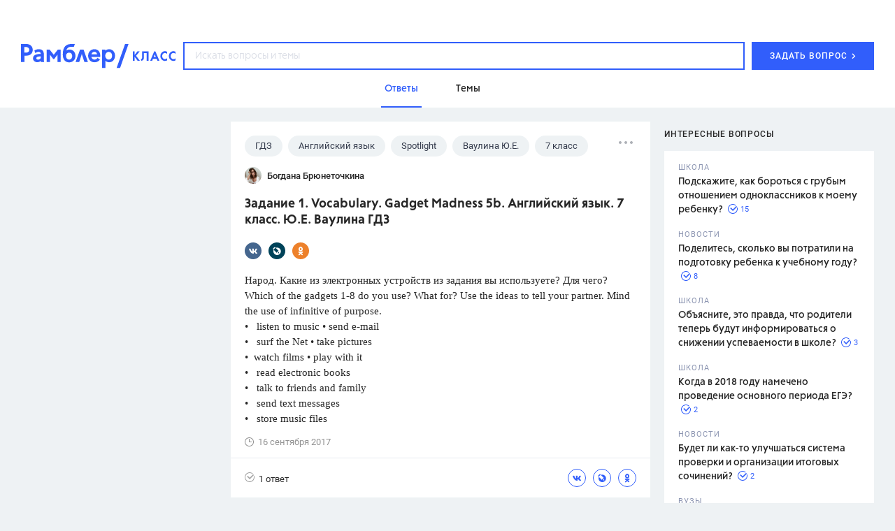

--- FILE ---
content_type: text/html; charset=utf-8
request_url: https://class.rambler.ru/temy-gdz/zadanie-1-vocabulary-gadget-madness-5b-angliyskiy-yazyk-7-klass-yu-e-vaulina-gdz-60341.htm
body_size: 45769
content:
<!DOCTYPE html><html lang="en"><head><script src="/assets/front/7389a00607894aa146ee.ramblertopline.js"></script><meta charset="utf-8" /><meta content="IE=edge" http-equiv="X-UA-Compatible" /><meta content="width=980" name="viewport" /><meta content="Ответы на вопрос – Задание 1. Vocabulary. Gadget Madness 5b. Английский  язык. 7 класс. Ю.Е. Ваулина ГДЗ – читайте на Рамблер/класс" name="description" /><meta content="ГДЗ, ответ, вопрос, задание, школа" name="keywords" /><meta content="Рамблер/класс" property="og:site_name" /><meta content="https://class.rambler.ru/temy-gdz/zadanie-1-vocabulary-gadget-madness-5b-angliyskiy-yazyk-7-klass-yu-e-vaulina-gdz-60341.htm" property="og:url" /><meta content="article" property="og:type" /><meta content="Задание 1. Vocabulary. Gadget Madness 5b. Английский  язык. 7 класс. Ю.Е. Ваулина ГДЗ – Рамблер/класс" property="og:title" /><meta content="Ответы на вопрос – Задание 1. Vocabulary. Gadget Madness 5b. Английский  язык. 7 класс. Ю.Е. Ваулина ГДЗ – читайте на Рамблер/класс" property="og:description" /><meta content="https://class.rambler.ru/8f56f789/front/opengraph.png" property="og:image" /><meta content="https://class.rambler.ru/8f56f789/front/opengraph.png" property="twitter:image" /><meta content="Ответы на вопрос – Задание 1. Vocabulary. Gadget Madness 5b. Английский  язык. 7 класс. Ю.Е. Ваулина ГДЗ – читайте на Рамблер/класс" property="twitter:description" /><meta content="summary" name="twitter:card" /><meta content="Задание 1. Vocabulary. Gadget Madness 5b. Английский  язык. 7 класс. Ю.Е. Ваулина ГДЗ – Рамблер/класс" property="twitter:title" /><meta content="https://class.rambler.ru/temy-gdz/zadanie-1-vocabulary-gadget-madness-5b-angliyskiy-yazyk-7-klass-yu-e-vaulina-gdz-60341.htm" property="twitter:url" /><link rel="apple-touch-icon" type="image/x-icon" href="/8f56f789/front/apple-icon-57x57.png" sizes="57x57" /><link rel="apple-touch-icon" type="image/x-icon" href="/8f56f789/front/apple-icon-60x60.png" sizes="60x60" /><link rel="apple-touch-icon" type="image/x-icon" href="/8f56f789/front/apple-icon-72x72.png" sizes="72x72" /><link rel="apple-touch-icon" type="image/x-icon" href="/8f56f789/front/apple-icon-76x76.png" sizes="76x76" /><link rel="apple-touch-icon" type="image/x-icon" href="/8f56f789/front/apple-icon-114x114.png" sizes="114x114" /><link rel="apple-touch-icon" type="image/x-icon" href="/8f56f789/front/apple-icon-120x120.png" sizes="120x120" /><link rel="apple-touch-icon" type="image/x-icon" href="/8f56f789/front/apple-icon-144x144.png" sizes="144x144" /><link rel="apple-touch-icon" type="image/x-icon" href="/8f56f789/front/apple-icon-152x152.png" sizes="152x152" /><link rel="apple-touch-icon" type="image/x-icon" href="/8f56f789/front/apple-icon-180x180.png" sizes="180x180" /><link rel="icon" type="image/x-icon" href="/8f56f789/front/android-icon-36x36.png" sizes="36x36" /><link rel="icon" type="image/x-icon" href="/8f56f789/front/android-icon-48x48.png" sizes="48x48" /><link rel="icon" type="image/x-icon" href="/8f56f789/front/android-icon-72x72.png" sizes="72x72" /><link rel="icon" type="image/x-icon" href="/8f56f789/front/android-icon-96x96.png" sizes="96x96" /><link rel="icon" type="image/x-icon" href="/8f56f789/front/android-icon-192x192.png" sizes="192x192" /><link rel="icon" type="image/png" href="/8f56f789/front/favicon-16x16.png" sizes="16x16" /><link rel="icon" type="image/png" href="/8f56f789/front/favicon-32x32.png" sizes="32x32" /><link rel="icon" type="image/png" href="/8f56f789/front/favicon-96x96.png" sizes="96x96" /><meta name="csrf-param" content="authenticity_token" />
<meta name="csrf-token" content="2fzHd6ar4Lj+srqcPiibdp1S0/MDDtW7y4xLlKPCpTZ6INGmirIXK8rqOSqYsY2rybIDZkdmTkQHSt5OYTZ6jQ==" /><link href="/assets/front/7fbf8987df232a60e4fd.vendors.css" media="all" rel="stylesheet" /><link href="/assets/front/b8466d943b00a2aa0302.application.css" media="all" rel="stylesheet" /><link href="https://class.rambler.ru/temy-gdz/zadanie-1-vocabulary-gadget-madness-5b-angliyskiy-yazyk-7-klass-yu-e-vaulina-gdz-60341.htm" rel="canonical" /><title>Задание 1. Vocabulary. Gadget Madness 5b. Английский  язык. 7 класс. Ю.Е. Ваулина ГДЗ – Рамблер/класс</title><script async="" src="//ssp.rambler.ru/capirs_async.js"></script></head><body data-chapter="questions"><svg xmlns="http://www.w3.org/2000/svg" style="position:absolute; width: 0; height: 0"><defs><circle id="01_icon-a" cx="8.5" cy="8.5" r="8.5"> </circle><mask id="01_icon-b" x="0" y="0" width="17" height="17" fill="#fff"> <use xlink:href="#01_icon-a"></use></mask><mask id="01_icon-b" x="0" y="0" width="17" height="17" fill="#fff"> <use xlink:href="#01_icon-a"></use></mask><path d="M13.107 8.107V8.1a5.001 5.001 0 0 0-10 0v10.006h10.005a5.001 5.001 0 0 0 0-10h-.005z" id="02_icon-a"> </path><mask id="02_icon-b" x="0" y="0" width="15" height="15" fill="#fff"> <use xlink:href="#02_icon-a"></use></mask><mask id="02_icon-b" x="0" y="0" width="15" height="15" fill="#fff"> <use xlink:href="#02_icon-a"></use></mask><path d="M14 17c0-4.418-3.134-8-7-8s-7 3.582-7 8h14zM7 8a4 4 0 1 0 0-8 4 4 0 0 0 0 8z" id="03_icon-a"> </path><mask id="03_icon-b" x="0" y="0" width="14" height="17" fill="#fff"> <use xlink:href="#03_icon-a"></use></mask><mask id="03_icon-b" x="0" y="0" width="14" height="17" fill="#fff"> <use xlink:href="#03_icon-a"></use></mask><path d="M6 13h12v2H6v-2zm0-5h12v2H6V8zm0-5h12v2H6V3zM2 16a2 2 0 1 0 0-4 2 2 0 0 0 0 4zm0-5a2 2 0 1 0 0-4 2 2 0 0 0 0 4zm0-5a2 2 0 1 0 0-4 2 2 0 0 0 0 4z" id="04_icon-a"> </path><mask id="04_icon-b" x="0" y="0" width="18" height="14" fill="#fff"> <use xlink:href="#04_icon-a"></use></mask><mask id="04_icon-b" x="0" y="0" width="18" height="14" fill="#fff"> <use xlink:href="#04_icon-a"></use></mask><circle id="answers-a" cx="9" cy="9" r="9"> </circle><mask id="answers-c" x="0" y="0" width="18" height="18" fill="#fff"> <use xlink:href="#answers-a"></use></mask><mask id="answers-c" x="0" y="0" width="18" height="18" fill="#fff"> <use xlink:href="#answers-a"></use></mask><path d="M11.5 13h1V3H11v8.5H6V13h5.5z" id="answers-b"> </path><mask id="answers-d" x="0" y="0" width="6.5" height="10" fill="#fff"> <use xlink:href="#answers-b"></use></mask><mask id="answers-d" x="0" y="0" width="6.5" height="10" fill="#fff"> <use xlink:href="#answers-b"></use></mask><ellipse id="author-a" cx="10" cy="9.953" rx="10" ry="9.953"> </ellipse><mask id="author-c" x="0" y="0" width="20" height="19.907" fill="#fff"> <use xlink:href="#author-a"></use></mask><mask id="author-c" x="0" y="0" width="20" height="19.907" fill="#fff"> <use xlink:href="#author-a"></use></mask><path d="M5 14.176c0-2.332 2.239-4.223 5-4.223s5 1.891 5 4.223c0 2.333-10 2.333-10 0zm5-4.223c1.657 0 3-1.336 3-2.986a2.993 2.993 0 0 0-3-2.986c-1.657 0-3 1.337-3 2.986a2.993 2.993 0 0 0 3 2.986z" id="author-b"> </path><mask id="author-d" x="0" y="0" width="10" height="11.944" fill="#fff"> <use xlink:href="#author-b"></use></mask><mask id="author-d" x="0" y="0" width="10" height="11.944" fill="#fff"> <use xlink:href="#author-b"></use></mask><path id="error_report-a" d="M0 .098h18l-2 6.51 2 6.49H0z"> </path><mask id="error_report-b" x="0" y="0" width="18" height="13" fill="#fff"> <use xlink:href="#error_report-a"></use></mask><mask id="error_report-b" x="0" y="0" width="18" height="13" fill="#fff"> <use xlink:href="#error_report-a"></use></mask><path d="M6 11l6 6.667V25l6-2v-5.333L24 11V7H6v4z" id="filters_selected-a"> </path><mask id="filters_selected-b" x="0" y="0" width="18" height="18" fill="#fff"> <use xlink:href="#filters_selected-a"></use></mask><mask id="filters_selected-b" x="0" y="0" width="18" height="18" fill="#fff"> <use xlink:href="#filters_selected-a"></use></mask><path d="M0 4l6 6.667V18l6-2v-5.333L18 4V0H0v4z" id="filters-a"> </path><mask id="filters-b" x="0" y="0" width="18" height="18" fill="#fff"> <use xlink:href="#filters-a"></use></mask><mask id="filters-b" x="0" y="0" width="18" height="18" fill="#fff"> <use xlink:href="#filters-a"></use></mask><circle id="landing-a" cx="90.333" cy="90.336" r="90"> </circle><mask id="landing-q" x="0" y="0" width="180" height="180" fill="#fff"> <use xlink:href="#landing-a"></use></mask><mask id="landing-q" x="0" y="0" width="180" height="180" fill="#fff"> <use xlink:href="#landing-a"></use></mask><ellipse id="landing-b" cx="139.333" cy="118.334" rx="8" ry="7.998"> </ellipse><mask id="landing-r" x="0" y="0" width="16" height="15.997" fill="#fff"> <use xlink:href="#landing-b"></use></mask><mask id="landing-r" x="0" y="0" width="16" height="15.997" fill="#fff"> <use xlink:href="#landing-b"></use></mask><ellipse id="landing-c" cx="149.333" cy="101.335" rx="3" ry="2.999"> </ellipse><mask id="landing-s" x="0" y="0" width="6" height="5.999" fill="#fff"> <use xlink:href="#landing-c"></use></mask><mask id="landing-s" x="0" y="0" width="6" height="5.999" fill="#fff"> <use xlink:href="#landing-c"></use></mask><ellipse id="landing-d" cx="39.333" cy="55.335" rx="3" ry="2.999"> </ellipse><mask id="landing-t" x="0" y="0" width="6" height="5.999" fill="#fff"> <use xlink:href="#landing-d"></use></mask><mask id="landing-t" x="0" y="0" width="6" height="5.999" fill="#fff"> <use xlink:href="#landing-d"></use></mask><path id="landing-e" d="M202 162.996l-2.5-7.495-7.5-2.515 7.5-2.503L202 143l2.5 7.495 7.5 2.49-7.5 2.516z"> </path><mask id="landing-u" x="0" y="0" width="20" height="19.996" fill="#fff"> <use xlink:href="#landing-e"></use></mask><mask id="landing-u" x="0" y="0" width="20" height="19.996" fill="#fff"> <use xlink:href="#landing-e"></use></mask><path id="landing-f" d="M25 26l-3.25-9.746-9.75-3.27 9.75-3.254L25 0l3.25 9.746L38 12.984l-9.75 3.27z"> </path><mask id="landing-v" x="0" y="0" width="26" height="26" fill="#fff"> <use xlink:href="#landing-f"></use></mask><mask id="landing-v" x="0" y="0" width="26" height="26" fill="#fff"> <use xlink:href="#landing-f"></use></mask><path d="M53 131.988c5.567-.26 10-4.857 10-10.488 0-5.799-4.701-10.5-10.5-10.5-.962 0-1.894.13-2.779.372C48.246 103.199 41.097 97 32.5 97c-6.819 0-12.726 3.9-15.615 9.59A12.995 12.995 0 0 0 13 106c-7.18 0-13 5.82-13 13s5.82 13 13 13h40v-.012z" id="landing-g"> </path><mask id="landing-w" x="0" y="0" width="63" height="35" fill="#fff"> <use xlink:href="#landing-g"></use></mask><mask id="landing-w" x="0" y="0" width="63" height="35" fill="#fff"> <use xlink:href="#landing-g"></use></mask><mask id="landing-x" x="-3" y="-3" width="69" height="41"> <path fill="#fff" d="M-3 94h69v41H-3z"></path><use xlink:href="#landing-g"></use></mask><mask id="landing-x" x="-3" y="-3" width="69" height="41"> <path fill="#fff" d="M-3 94h69v41H-3z"></path><use xlink:href="#landing-g"></use></mask><path d="M214 97c6.627 0 12-5.373 12-12s-5.373-12-12-12c-1.149 0-2.26.161-3.312.463C209.018 64.104 200.838 57 191 57c-7.661 0-14.316 4.308-17.675 10.633A15 15 0 0 0 169 67c-8.284 0-15 6.716-15 15 0 8.284 6.716 15 15 15h45z" id="landing-h"> </path><mask id="landing-y" x="0" y="0" width="72" height="40" fill="#fff"> <use xlink:href="#landing-h"></use></mask><mask id="landing-y" x="0" y="0" width="72" height="40" fill="#fff"> <use xlink:href="#landing-h"></use></mask><mask id="landing-z" x="-3" y="-3" width="78" height="46"> <path fill="#fff" d="M151 54h78v46h-78z"></path><use xlink:href="#landing-h"></use></mask><mask id="landing-z" x="-3" y="-3" width="78" height="46"> <path fill="#fff" d="M151 54h78v46h-78z"></path><use xlink:href="#landing-h"></use></mask><path id="landing-i" d="M13 0h16v10H13z"> </path><mask id="landing-A" x="0" y="0" width="16" height="10" fill="#fff"> <use xlink:href="#landing-i"></use></mask><mask id="landing-A" x="0" y="0" width="16" height="10" fill="#fff"> <use xlink:href="#landing-i"></use></mask><path id="landing-j" d="M0 3h9v7H0z"> </path><mask id="landing-B" x="0" y="0" width="9" height="7" fill="#fff"> <use xlink:href="#landing-j"></use></mask><mask id="landing-B" x="0" y="0" width="9" height="7" fill="#fff"> <use xlink:href="#landing-j"></use></mask><path id="landing-k" d="M0 0h16v10H0z"> </path><mask id="landing-C" x="0" y="0" width="16" height="10" fill="#fff"> <use xlink:href="#landing-k"></use></mask><mask id="landing-C" x="0" y="0" width="16" height="10" fill="#fff"> <use xlink:href="#landing-k"></use></mask><path id="landing-l" d="M20 3h9v7h-9z"> </path><mask id="landing-D" x="0" y="0" width="9" height="7" fill="#fff"> <use xlink:href="#landing-l"></use></mask><mask id="landing-D" x="0" y="0" width="9" height="7" fill="#fff"> <use xlink:href="#landing-l"></use></mask><path d="M73 7V0H7v43c0 5-7 3.944-7 4v13h21c4.669 0 9.115-5.175 9.115-5.175S34.183 60 39 60h40V47c.308-.056-6 1-6-4V24.55L86 7H73z" id="landing-m"> </path><mask id="landing-E" x="0" y="0" width="86" height="60" fill="#fff"> <use xlink:href="#landing-m"></use></mask><mask id="landing-E" x="0" y="0" width="86" height="60" fill="#fff"> <use xlink:href="#landing-m"></use></mask><mask id="landing-F" x="-2" y="-2" width="90" height="64"> <path fill="#fff" d="M-2-2h90v64H-2z"></path><use xlink:href="#landing-m"></use></mask><mask id="landing-F" x="-2" y="-2" width="90" height="64"> <path fill="#fff" d="M-2-2h90v64H-2z"></path><use xlink:href="#landing-m"></use></mask><path d="M47 38h6v10h-6V38zm0-35h6v27h-6V3zM27 30h6v23h-6V30zm0-27h6v19h-6V3z" id="landing-n"> </path><mask id="landing-G" x="0" y="0" width="26" height="50" fill="#fff"> <use xlink:href="#landing-n"></use></mask><mask id="landing-G" x="0" y="0" width="26" height="50" fill="#fff"> <use xlink:href="#landing-n"></use></mask><path d="M62 48.997V0S46.5 12 31 12 0 0 0 0v52.005C0 69.124 13.88 83 31 83c17.125 0 31-13.877 31-30.995v-3.008z" id="landing-o"> </path><mask id="landing-H" x="0" y="0" width="62" height="83" fill="#fff"> <use xlink:href="#landing-o"></use></mask><mask id="landing-H" x="0" y="0" width="62" height="83" fill="#fff"> <use xlink:href="#landing-o"></use></mask><path d="M31.592 30.209l-7.467 8.041-7.3-7.861c-1.653.555-3.33.861-4.887.861-6.524 0-11.813-5.373-11.813-12s5.289-12 11.813-12c3.3 0 7.148 1.375 10.144 3.591C24.512 4.687 31.096.25 36.312.25c6.525 0 11.813 6.94 11.813 15.5 0 8.56-5.288 15.5-11.812 15.5-1.504 0-3.122-.369-4.72-1.041z" id="landing-p"> </path><mask id="landing-I" x="-4" y="-4" width="56" height="46"> <path fill="#fff" d="M-3.875-3.75h56v46h-56z"></path><use xlink:href="#landing-p"></use></mask><mask id="landing-I" x="-4" y="-4" width="56" height="46"> <path fill="#fff" d="M-3.875-3.75h56v46h-56z"></path><use xlink:href="#landing-p"></use></mask><rect id="math-hover-a" width="30" height="30" rx="4"> </rect><mask id="math-hover-g" x="0" y="0" width="30" height="30" fill="#fff"> <use xlink:href="#math-hover-a"></use></mask><mask id="math-hover-g" x="0" y="0" width="30" height="30" fill="#fff"> <use xlink:href="#math-hover-a"></use></mask><path d="M14 14H0v2h14v14h2V16h14v-2H16V0h-2v14z" id="math-hover-b"> </path><mask id="math-hover-h" x="0" y="0" width="30" height="30" fill="#fff"> <use xlink:href="#math-hover-b"></use></mask><mask id="math-hover-h" x="0" y="0" width="30" height="30" fill="#fff"> <use xlink:href="#math-hover-b"></use></mask><path d="M18 21h8v2h-8v-2zm5 3v2h-2v-2h2zm0-6v2h-2v-2h2z" id="math-hover-c"> </path><mask id="math-hover-i" x="0" y="0" width="8" height="8" fill="#fff"> <use xlink:href="#math-hover-c"></use></mask><mask id="math-hover-i" x="0" y="0" width="8" height="8" fill="#fff"> <use xlink:href="#math-hover-c"></use></mask><path d="M7 21H4v2h3v3h2v-3h3v-2H9v-3H7v3z" id="math-hover-d"> </path><mask id="math-hover-j" x="0" y="0" width="8" height="8" fill="#fff"> <use xlink:href="#math-hover-d"></use></mask><mask id="math-hover-j" x="0" y="0" width="8" height="8" fill="#fff"> <use xlink:href="#math-hover-d"></use></mask><path id="math-hover-e" d="M18 7h8v2h-8z"> </path><mask id="math-hover-k" x="0" y="0" width="8" height="2" fill="#fff"> <use xlink:href="#math-hover-e"></use></mask><mask id="math-hover-k" x="0" y="0" width="8" height="2" fill="#fff"> <use xlink:href="#math-hover-e"></use></mask><path d="M7 7H4v2h3v3h2V9h3V7H9V4H7v3z" id="math-hover-f"> </path><mask id="math-hover-l" x="0" y="0" width="8" height="8" fill="#fff"> <use xlink:href="#math-hover-f"></use></mask><mask id="math-hover-l" x="0" y="0" width="8" height="8" fill="#fff"> <use xlink:href="#math-hover-f"></use></mask><path id="mobile-answers-b" d="M14.445 1.833a9 9 0 1 0 3.33 5.156l-5.386 5.385-4.243-4.242 6.299-6.299z"> </path><path id="mobile-answers-a" d="M9 18A9 9 0 1 1 9 0a9 9 0 0 1 0 18z"> </path><mask id="mobile-answers-d" width="18" height="18" x="0" y="0" fill="#fff"> <use xlink:href="#mobile-answers-a"></use></mask><mask id="mobile-answers-d" width="18" height="18" x="0" y="0" fill="#fff"> <use xlink:href="#mobile-answers-a"></use></mask><path id="mobile-img-a" d="M0 30h320v100H0z"> </path><path id="mobile-img-c" d="M0 0h300v50H0z"> </path><filter x="-.2%" y="-3%" width="100.3%" height="104%" filterUnits="objectBoundingBox" id="mobile-img-b"> <feOffset dy="-1" in="SourceAlpha" result="shadowOffsetOuter1"></feOffset><feColorMatrix values="0 0 0 0 0.909803922 0 0 0 0 0.917647059 0 0 0 0 0.941176471 0 0 0 1 0" in="shadowOffsetOuter1"></feColorMatrix></filter><filter x="-.2%" y="-3%" width="100.3%" height="104%" filterUnits="objectBoundingBox" id="mobile-img-b"> <feOffset dy="-1" in="SourceAlpha" result="shadowOffsetOuter1"></feOffset><feColorMatrix values="0 0 0 0 0.909803922 0 0 0 0 0.917647059 0 0 0 0 0.941176471 0 0 0 1 0" in="shadowOffsetOuter1"></feColorMatrix></filter><path id="mobile-logo-a" d="M0 0h144v24H0z"> </path><rect id="mobile-seo-a" x="25.667" y="80.208" width="98.389" height="2.139" rx="1.069"> </rect><mask id="mobile-seo-o" x="0" y="0" width="98.389" height="2.139" fill="#fff"> <use xlink:href="#mobile-seo-a"></use></mask><mask id="mobile-seo-o" x="0" y="0" width="98.389" height="2.139" fill="#fff"> <use xlink:href="#mobile-seo-a"></use></mask><rect id="mobile-seo-b" x="17.111" y="75.931" width="113.361" height="2.139" rx="1.069"> </rect><mask id="mobile-seo-p" x="0" y="0" width="113.361" height="2.139" fill="#fff"> <use xlink:href="#mobile-seo-b"></use></mask><mask id="mobile-seo-p" x="0" y="0" width="113.361" height="2.139" fill="#fff"> <use xlink:href="#mobile-seo-b"></use></mask><rect id="mobile-seo-c" x="10.694" y="71.653" width="128.333" height="2.139" rx="1.069"> </rect><mask id="mobile-seo-q" x="0" y="0" width="128.333" height="2.139" fill="#fff"> <use xlink:href="#mobile-seo-c"></use></mask><mask id="mobile-seo-q" x="0" y="0" width="128.333" height="2.139" fill="#fff"> <use xlink:href="#mobile-seo-c"></use></mask><path d="M56.661 8.58c-7.506.326-14.14 4.017-18.43 9.603a16.91 16.91 0 0 0-.266-.002c-7.49 0-13.819 4.967-15.874 11.786a10.855 10.855 0 0 0-.702-.023c-5.546 0-10.105 4.221-10.642 9.625h-9.67A1.077 1.077 0 0 0 0 40.64c0 .595.482 1.07 1.077 1.07h9.67c.537 5.404 5.096 9.624 10.642 9.624a10.66 10.66 0 0 0 7.274-2.854 16.5 16.5 0 0 0 9.302 2.854c1.002 0 1.984-.089 2.937-.259A24.512 24.512 0 0 0 57.75 57.75c6.13 0 11.735-2.242 16.042-5.95a24.501 24.501 0 0 0 16.041 5.95c2.3 0 4.525-.315 6.636-.905a21.293 21.293 0 0 0 12.614 4.113c7.502 0 14.102-3.862 17.92-9.707.436.054.88.082 1.33.082 5.546 0 10.105-4.22 10.642-9.625h9.67c.593 0 1.077-.478 1.077-1.07a1.07 1.07 0 0 0-1.077-1.069h-9.67c-.537-5.404-5.096-9.625-10.642-9.625l-.143.001c-3.485-6.904-10.6-11.662-18.838-11.763-4.29-5.585-10.924-9.276-18.43-9.603C87.021 3.371 80.8 0 73.792 0c-7.009 0-13.23 3.37-17.13 8.58z" id="mobile-seo-d"> </path><mask id="mobile-seo-r" x="0" y="0" width="149.722" height="60.958" fill="#fff"> <use xlink:href="#mobile-seo-d"></use></mask><mask id="mobile-seo-r" x="0" y="0" width="149.722" height="60.958" fill="#fff"> <use xlink:href="#mobile-seo-d"></use></mask><path d="M124.056 31.014c0-.59.474-1.07 1.068-1.07h2.14c.591 0 1.07.475 1.07 1.07 0 .59-.475 1.07-1.07 1.07h-2.14c-.59 0-1.068-.475-1.068-1.07zm-101.513.048c0-.591.48-1.07 1.07-1.07h2.149c.586 0 1.061.475 1.061 1.07 0 .59-.474 1.07-1.069 1.07h-2.142c-.59 0-1.069-.475-1.069-1.07zM38.5 19.25c0-.59.474-1.07 1.068-1.07h2.141c.59 0 1.069.475 1.069 1.07 0 .59-.474 1.07-1.069 1.07h-2.14c-.59 0-1.069-.475-1.069-1.07zm67.375 0c0-.59.474-1.07 1.068-1.07h2.141c.59 0 1.069.475 1.069 1.07 0 .59-.474 1.07-1.069 1.07h-2.14c-.59 0-1.069-.475-1.069-1.07zm-19.25-9.625c0-.59.474-1.07 1.068-1.07h2.141c.59 0 1.069.475 1.069 1.07 0 .59-.474 1.07-1.069 1.07h-2.14c-.59 0-1.069-.475-1.069-1.07zm-29.944 0c0-.59.474-1.07 1.068-1.07h2.14c.591 0 1.07.475 1.07 1.07 0 .59-.475 1.07-1.07 1.07h-2.14c-.59 0-1.068-.475-1.068-1.07z" id="mobile-seo-e"> </path><mask id="mobile-seo-s" x="0" y="0" width="105.79" height="23.576" fill="#fff"> <use xlink:href="#mobile-seo-e"></use></mask><mask id="mobile-seo-s" x="0" y="0" width="105.79" height="23.576" fill="#fff"> <use xlink:href="#mobile-seo-e"></use></mask><path d="M64.167 6.417c0-1.19-.95-2.14-2.265-2.265a1.887 1.887 0 0 1-1.887-1.887C59.889.965 58.93 0 57.75 0c-1.19 0-2.139.949-2.265 2.265a1.887 1.887 0 0 1-1.887 1.887c-1.3.126-2.265 1.083-2.265 2.265 0 1.035.72 1.889 1.774 2.175.157.043.32.073.491.09 1.042 0 1.887.844 1.887 1.887.126 1.3 1.084 2.264 2.265 2.264 1.19 0 2.139-.948 2.265-2.264 0-1.043.845-1.888 1.887-1.888 1.3-.125 2.265-1.083 2.265-2.264z" id="mobile-seo-f"> </path><mask id="mobile-seo-t" x="0" y="0" width="12.833" height="12.833" fill="#fff"> <use xlink:href="#mobile-seo-f"></use></mask><mask id="mobile-seo-t" x="0" y="0" width="12.833" height="12.833" fill="#fff"> <use xlink:href="#mobile-seo-f"></use></mask><path d="M0 10.001C0 4.478 4.48 0 10.003 0h75.553v106.944H10.003c-5.525 0-10.003-4.476-10.003-10V10z" id="mobile-seo-g"> </path><mask id="mobile-seo-u" x="0" y="0" width="85.556" height="106.944" fill="#fff"> <use xlink:href="#mobile-seo-g"></use></mask><mask id="mobile-seo-u" x="0" y="0" width="85.556" height="106.944" fill="#fff"> <use xlink:href="#mobile-seo-g"></use></mask><path id="mobile-seo-h" d="M85.556 0v106.944H10.694V0z"> </path><mask id="mobile-seo-v" x="0" y="0" width="74.861" height="106.944" fill="#fff"> <use xlink:href="#mobile-seo-h"></use></mask><mask id="mobile-seo-v" x="0" y="0" width="74.861" height="106.944" fill="#fff"> <use xlink:href="#mobile-seo-h"></use></mask><path d="M0 95.561c0-5.526 4.48-10.005 10.003-10.005h75.553v21.388H10.003C4.478 106.944 0 102.461 0 96.94v-1.38z" id="mobile-seo-i"> </path><mask id="mobile-seo-w" x="0" y="0" width="85.556" height="21.389" fill="#fff"> <use xlink:href="#mobile-seo-i"></use></mask><mask id="mobile-seo-w" x="0" y="0" width="85.556" height="21.389" fill="#fff"> <use xlink:href="#mobile-seo-i"></use></mask><path d="M5.347 96.25a6.419 6.419 0 0 1 6.412-6.417h73.797v12.834H11.759c-3.541 0-6.412-2.88-6.412-6.417z" id="mobile-seo-j"> </path><filter x="-50%" y="-50%" width="200%" height="200%" filterUnits="objectBoundingBox" id="mobile-seo-x"> <feOffset dy="6" in="SourceAlpha" result="shadowOffsetInner1"></feOffset><feComposite in="shadowOffsetInner1" in2="SourceAlpha" operator="arithmetic" k2="-1" k3="1" result="shadowInnerInner1"></feComposite><feColorMatrix values="0 0 0 0 0.882 0 0 0 0 0.903233333 0 0 0 0 0.98 0 0 0 1 0" in="shadowInnerInner1"></feColorMatrix></filter><filter x="-50%" y="-50%" width="200%" height="200%" filterUnits="objectBoundingBox" id="mobile-seo-x"> <feOffset dy="6" in="SourceAlpha" result="shadowOffsetInner1"></feOffset><feComposite in="shadowOffsetInner1" in2="SourceAlpha" operator="arithmetic" k2="-1" k3="1" result="shadowInnerInner1"></feComposite><feColorMatrix values="0 0 0 0 0.882 0 0 0 0 0.903233333 0 0 0 0 0.98 0 0 0 1 0" in="shadowInnerInner1"></feColorMatrix></filter><mask id="mobile-seo-y" x="0" y="0" width="80.208" height="12.833" fill="#fff"> <use xlink:href="#mobile-seo-j"></use></mask><mask id="mobile-seo-y" x="0" y="0" width="80.208" height="12.833" fill="#fff"> <use xlink:href="#mobile-seo-j"></use></mask><path d="M10.694 96.25c0-.59.478-1.07 1.073-1.07h73.789v2.14H11.767a1.068 1.068 0 0 1-1.073-1.07z" id="mobile-seo-k"> </path><mask id="mobile-seo-z" x="0" y="0" width="74.861" height="2.139" fill="#fff"> <use xlink:href="#mobile-seo-k"></use></mask><mask id="mobile-seo-z" x="0" y="0" width="74.861" height="2.139" fill="#fff"> <use xlink:href="#mobile-seo-k"></use></mask><path id="mobile-seo-l" d="M17.111 95.18h19.25v21.39l-9.625-5.348-9.625 5.347z"> </path><filter x="-50%" y="-50%" width="200%" height="200%" filterUnits="objectBoundingBox" id="mobile-seo-A"> <feOffset dy="5" in="SourceAlpha" result="shadowOffsetInner1"></feOffset><feComposite in="shadowOffsetInner1" in2="SourceAlpha" operator="arithmetic" k2="-1" k3="1" result="shadowInnerInner1"></feComposite><feColorMatrix values="0 0 0 0 0.733333333 0 0 0 0 0.788235294 0 0 0 0 0.980392157 0 0 0 1 0" in="shadowInnerInner1"></feColorMatrix></filter><filter x="-50%" y="-50%" width="200%" height="200%" filterUnits="objectBoundingBox" id="mobile-seo-A"> <feOffset dy="5" in="SourceAlpha" result="shadowOffsetInner1"></feOffset><feComposite in="shadowOffsetInner1" in2="SourceAlpha" operator="arithmetic" k2="-1" k3="1" result="shadowInnerInner1"></feComposite><feColorMatrix values="0 0 0 0 0.733333333 0 0 0 0 0.788235294 0 0 0 0 0.980392157 0 0 0 1 0" in="shadowInnerInner1"></feColorMatrix></filter><mask id="mobile-seo-B" x="0" y="0" width="19.25" height="21.389" fill="#fff"> <use xlink:href="#mobile-seo-l"></use></mask><mask id="mobile-seo-B" x="0" y="0" width="19.25" height="21.389" fill="#fff"> <use xlink:href="#mobile-seo-l"></use></mask><path d="M76.484 54.635H87.18v49.054c0 2.949-2.4 5.34-5.347 5.34a5.343 5.343 0 0 1-5.348-5.34V54.635z" id="mobile-seo-m"> </path><filter x="-50%" y="-50%" width="200%" height="200%" filterUnits="objectBoundingBox" id="mobile-seo-C"> <feOffset dx="-4" in="SourceAlpha" result="shadowOffsetInner1"></feOffset><feComposite in="shadowOffsetInner1" in2="SourceAlpha" operator="arithmetic" k2="-1" k3="1" result="shadowInnerInner1"></feComposite><feColorMatrix values="0 0 0 0 0.882352941 0 0 0 0 0.901960784 0 0 0 0 0.980392157 0 0 0 1 0" in="shadowInnerInner1"></feColorMatrix></filter><filter x="-50%" y="-50%" width="200%" height="200%" filterUnits="objectBoundingBox" id="mobile-seo-C"> <feOffset dx="-4" in="SourceAlpha" result="shadowOffsetInner1"></feOffset><feComposite in="shadowOffsetInner1" in2="SourceAlpha" operator="arithmetic" k2="-1" k3="1" result="shadowInnerInner1"></feComposite><feColorMatrix values="0 0 0 0 0.882352941 0 0 0 0 0.901960784 0 0 0 0 0.980392157 0 0 0 1 0" in="shadowInnerInner1"></feColorMatrix></filter><mask id="mobile-seo-D" x="0" y="0" width="10.694" height="54.393" fill="#fff"> <use xlink:href="#mobile-seo-m"></use></mask><mask id="mobile-seo-D" x="0" y="0" width="10.694" height="54.393" fill="#fff"> <use xlink:href="#mobile-seo-m"></use></mask><path id="mobile-seo-n" d="M55.687 51.409h6.417v14.972h-6.417z"> </path><mask id="mobile-seo-E" x="0" y="0" width="6.417" height="14.972" fill="#fff"> <use xlink:href="#mobile-seo-n"></use></mask><mask id="mobile-seo-E" x="0" y="0" width="6.417" height="14.972" fill="#fff"> <use xlink:href="#mobile-seo-n"></use></mask><path d="M32.083 64.167C14.364 64.167 0 49.802 0 32.083S14.364 0 32.083 0c17.72 0 32.084 14.364 32.084 32.083 0 17.72-14.365 32.084-32.084 32.084zm0-5.348c14.766 0 26.736-11.97 26.736-26.736S46.85 5.347 32.083 5.347 5.347 17.317 5.347 32.083 17.317 58.82 32.083 58.82z" id="mobile-seo-F"> </path><filter x="-50%" y="-50%" width="200%" height="200%" filterUnits="objectBoundingBox" id="mobile-seo-G"> <feOffset dx="-2" dy="2" in="SourceAlpha" result="shadowOffsetInner1"></feOffset><feComposite in="shadowOffsetInner1" in2="SourceAlpha" operator="arithmetic" k2="-1" k3="1" result="shadowInnerInner1"></feComposite><feColorMatrix values="0 0 0 0 0.882352941 0 0 0 0 0.901960784 0 0 0 0 0.980392157 0 0 0 1 0" in="shadowInnerInner1"></feColorMatrix></filter><filter x="-50%" y="-50%" width="200%" height="200%" filterUnits="objectBoundingBox" id="mobile-seo-G"> <feOffset dx="-2" dy="2" in="SourceAlpha" result="shadowOffsetInner1"></feOffset><feComposite in="shadowOffsetInner1" in2="SourceAlpha" operator="arithmetic" k2="-1" k3="1" result="shadowInnerInner1"></feComposite><feColorMatrix values="0 0 0 0 0.882352941 0 0 0 0 0.901960784 0 0 0 0 0.980392157 0 0 0 1 0" in="shadowInnerInner1"></feColorMatrix></filter><path d="M16 12h-2.646A2.36 2.36 0 0 0 11 14.354v8.292A2.36 2.36 0 0 0 13.354 25h8.292A2.36 2.36 0 0 0 24 22.646v-8.292A2.36 2.36 0 0 0 21.646 12H19v1h2.646A1.36 1.36 0 0 1 23 14.354v8.292A1.36 1.36 0 0 1 21.646 24h-8.292A1.36 1.36 0 0 1 12 22.646v-8.292A1.36 1.36 0 0 1 13.354 13H16v-1z" id="mobile-share-a"> </path><mask id="mobile-share-b" x="0" y="0" width="13" height="13" fill="#fff"> <use xlink:href="#mobile-share-a"></use></mask><mask id="mobile-share-b" x="0" y="0" width="13" height="13" fill="#fff"> <use xlink:href="#mobile-share-a"></use></mask><path id="mobile-theme-a" d="M0 3.993A3.996 3.996 0 0 1 3.995 0H18l5 7-5 7H3.995A3.994 3.994 0 0 1 0 10.007V3.993z"> </path><mask id="mobile-theme-c" width="23" height="14" x="0" y="0" fill="#fff"> <use xlink:href="#mobile-theme-a"></use></mask><mask id="mobile-theme-c" width="23" height="14" x="0" y="0" fill="#fff"> <use xlink:href="#mobile-theme-a"></use></mask><rect id="mobile-theme-b" width="6" height="6" x="11" y="4" rx="3"> </rect><mask id="mobile-theme-d" width="6" height="6" x="0" y="0" fill="#fff"> <use xlink:href="#mobile-theme-b"></use></mask><mask id="mobile-theme-d" width="6" height="6" x="0" y="0" fill="#fff"> <use xlink:href="#mobile-theme-b"></use></mask><path id="ques-answer-theme-a" d="M0 30h320v50H0z"> </path><rect id="reference-a" x="25.667" y="80.208" width="98.389" height="2.139" rx="1.069"> </rect><mask id="reference-o" x="0" y="0" width="98.389" height="2.139" fill="#fff"> <use xlink:href="#reference-a"></use></mask><mask id="reference-o" x="0" y="0" width="98.389" height="2.139" fill="#fff"> <use xlink:href="#reference-a"></use></mask><rect id="reference-b" x="17.111" y="75.931" width="113.361" height="2.139" rx="1.069"> </rect><mask id="reference-p" x="0" y="0" width="113.361" height="2.139" fill="#fff"> <use xlink:href="#reference-b"></use></mask><mask id="reference-p" x="0" y="0" width="113.361" height="2.139" fill="#fff"> <use xlink:href="#reference-b"></use></mask><rect id="reference-c" x="10.694" y="71.653" width="128.333" height="2.139" rx="1.069"> </rect><mask id="reference-q" x="0" y="0" width="128.333" height="2.139" fill="#fff"> <use xlink:href="#reference-c"></use></mask><mask id="reference-q" x="0" y="0" width="128.333" height="2.139" fill="#fff"> <use xlink:href="#reference-c"></use></mask><path d="M56.661 8.58c-7.506.326-14.14 4.017-18.43 9.603a16.91 16.91 0 0 0-.266-.002c-7.49 0-13.819 4.967-15.874 11.786a10.855 10.855 0 0 0-.702-.023c-5.546 0-10.105 4.221-10.642 9.625h-9.67A1.077 1.077 0 0 0 0 40.64c0 .595.482 1.07 1.077 1.07h9.67c.537 5.404 5.096 9.624 10.642 9.624a10.66 10.66 0 0 0 7.274-2.854 16.5 16.5 0 0 0 9.302 2.854c1.002 0 1.984-.089 2.937-.259A24.512 24.512 0 0 0 57.75 57.75c6.13 0 11.735-2.242 16.042-5.95a24.501 24.501 0 0 0 16.041 5.95c2.3 0 4.525-.315 6.636-.905a21.293 21.293 0 0 0 12.614 4.113c7.502 0 14.102-3.862 17.92-9.707.436.054.88.082 1.33.082 5.546 0 10.105-4.22 10.642-9.625h9.67c.593 0 1.077-.478 1.077-1.07a1.07 1.07 0 0 0-1.077-1.069h-9.67c-.537-5.404-5.096-9.625-10.642-9.625l-.143.001c-3.485-6.904-10.6-11.662-18.838-11.763-4.29-5.585-10.924-9.276-18.43-9.603C87.021 3.371 80.8 0 73.792 0c-7.009 0-13.23 3.37-17.13 8.58z" id="reference-d"> </path><mask id="reference-r" x="0" y="0" width="149.722" height="60.958" fill="#fff"> <use xlink:href="#reference-d"></use></mask><mask id="reference-r" x="0" y="0" width="149.722" height="60.958" fill="#fff"> <use xlink:href="#reference-d"></use></mask><path d="M124.056 31.014c0-.59.474-1.07 1.068-1.07h2.14c.591 0 1.07.475 1.07 1.07 0 .59-.475 1.07-1.07 1.07h-2.14c-.59 0-1.068-.475-1.068-1.07zm-101.513.182c0-.59.48-1.07 1.07-1.07h2.147c.586 0 1.061.475 1.061 1.07 0 .59-.474 1.07-1.068 1.07h-2.141c-.59 0-1.069-.475-1.069-1.07zM38.5 19.25c0-.59.474-1.07 1.068-1.07h2.141c.59 0 1.069.475 1.069 1.07 0 .59-.474 1.07-1.069 1.07h-2.14c-.59 0-1.069-.475-1.069-1.07zm67.375 0c0-.59.474-1.07 1.068-1.07h2.141c.59 0 1.069.475 1.069 1.07 0 .59-.474 1.07-1.069 1.07h-2.14c-.59 0-1.069-.475-1.069-1.07zm-19.25-9.625c0-.59.474-1.07 1.068-1.07h2.141c.59 0 1.069.475 1.069 1.07 0 .59-.474 1.07-1.069 1.07h-2.14c-.59 0-1.069-.475-1.069-1.07zm-29.944 0c0-.59.474-1.07 1.068-1.07h2.14c.591 0 1.07.475 1.07 1.07 0 .59-.475 1.07-1.07 1.07h-2.14c-.59 0-1.068-.475-1.068-1.07z" id="reference-e"> </path><mask id="reference-s" x="0" y="0" width="105.79" height="23.71" fill="#fff"> <use xlink:href="#reference-e"></use></mask><mask id="reference-s" x="0" y="0" width="105.79" height="23.71" fill="#fff"> <use xlink:href="#reference-e"></use></mask><path d="M64.167 6.417c0-1.19-.95-2.14-2.265-2.265a1.887 1.887 0 0 1-1.887-1.887C59.889.965 58.93 0 57.75 0c-1.19 0-2.139.949-2.265 2.265a1.887 1.887 0 0 1-1.887 1.887c-1.3.126-2.265 1.083-2.265 2.265 0 1.035.72 1.889 1.774 2.175.157.043.32.073.491.09 1.042 0 1.887.844 1.887 1.887.126 1.3 1.084 2.264 2.265 2.264 1.19 0 2.139-.948 2.265-2.264 0-1.043.845-1.888 1.887-1.888 1.3-.125 2.265-1.083 2.265-2.264z" id="reference-f"> </path><mask id="reference-t" x="0" y="0" width="12.833" height="12.833" fill="#fff"> <use xlink:href="#reference-f"></use></mask><mask id="reference-t" x="0" y="0" width="12.833" height="12.833" fill="#fff"> <use xlink:href="#reference-f"></use></mask><path d="M0 10.001C0 4.478 4.48 0 10.003 0h75.553v106.944H10.003c-5.525 0-10.003-4.476-10.003-10V10z" id="reference-g"> </path><mask id="reference-u" x="0" y="0" width="85.556" height="106.944" fill="#fff"> <use xlink:href="#reference-g"></use></mask><mask id="reference-u" x="0" y="0" width="85.556" height="106.944" fill="#fff"> <use xlink:href="#reference-g"></use></mask><path id="reference-h" d="M85.556 0v106.944H10.694V0z"> </path><mask id="reference-v" x="0" y="0" width="74.861" height="106.944" fill="#fff"> <use xlink:href="#reference-h"></use></mask><mask id="reference-v" x="0" y="0" width="74.861" height="106.944" fill="#fff"> <use xlink:href="#reference-h"></use></mask><path d="M0 95.561c0-5.526 4.48-10.005 10.003-10.005h75.553v21.388H10.003C4.478 106.944 0 102.461 0 96.94v-1.38z" id="reference-i"> </path><mask id="reference-w" x="0" y="0" width="85.556" height="21.389" fill="#fff"> <use xlink:href="#reference-i"></use></mask><mask id="reference-w" x="0" y="0" width="85.556" height="21.389" fill="#fff"> <use xlink:href="#reference-i"></use></mask><path d="M5.347 96.25a6.419 6.419 0 0 1 6.412-6.417h73.797v12.834H11.759c-3.541 0-6.412-2.88-6.412-6.417z" id="reference-j"> </path><filter x="-50%" y="-50%" width="200%" height="200%" filterUnits="objectBoundingBox" id="reference-x"> <feOffset dy="6" in="SourceAlpha" result="shadowOffsetInner1"></feOffset><feComposite in="shadowOffsetInner1" in2="SourceAlpha" operator="arithmetic" k2="-1" k3="1" result="shadowInnerInner1"></feComposite><feColorMatrix values="0 0 0 0 0.882 0 0 0 0 0.903233333 0 0 0 0 0.98 0 0 0 1 0" in="shadowInnerInner1"></feColorMatrix></filter><filter x="-50%" y="-50%" width="200%" height="200%" filterUnits="objectBoundingBox" id="reference-x"> <feOffset dy="6" in="SourceAlpha" result="shadowOffsetInner1"></feOffset><feComposite in="shadowOffsetInner1" in2="SourceAlpha" operator="arithmetic" k2="-1" k3="1" result="shadowInnerInner1"></feComposite><feColorMatrix values="0 0 0 0 0.882 0 0 0 0 0.903233333 0 0 0 0 0.98 0 0 0 1 0" in="shadowInnerInner1"></feColorMatrix></filter><mask id="reference-y" x="0" y="0" width="80.208" height="12.833" fill="#fff"> <use xlink:href="#reference-j"></use></mask><mask id="reference-y" x="0" y="0" width="80.208" height="12.833" fill="#fff"> <use xlink:href="#reference-j"></use></mask><path d="M10.694 96.25c0-.59.478-1.07 1.073-1.07h73.789v2.14H11.767a1.068 1.068 0 0 1-1.073-1.07z" id="reference-k"> </path><mask id="reference-z" x="0" y="0" width="74.861" height="2.139" fill="#fff"> <use xlink:href="#reference-k"></use></mask><mask id="reference-z" x="0" y="0" width="74.861" height="2.139" fill="#fff"> <use xlink:href="#reference-k"></use></mask><path id="reference-l" d="M17.111 95.18h19.25v21.39l-9.625-5.348-9.625 5.347z"> </path><filter x="-50%" y="-50%" width="200%" height="200%" filterUnits="objectBoundingBox" id="reference-A"> <feOffset dy="5" in="SourceAlpha" result="shadowOffsetInner1"></feOffset><feComposite in="shadowOffsetInner1" in2="SourceAlpha" operator="arithmetic" k2="-1" k3="1" result="shadowInnerInner1"></feComposite><feColorMatrix values="0 0 0 0 0.733333333 0 0 0 0 0.788235294 0 0 0 0 0.980392157 0 0 0 1 0" in="shadowInnerInner1"></feColorMatrix></filter><filter x="-50%" y="-50%" width="200%" height="200%" filterUnits="objectBoundingBox" id="reference-A"> <feOffset dy="5" in="SourceAlpha" result="shadowOffsetInner1"></feOffset><feComposite in="shadowOffsetInner1" in2="SourceAlpha" operator="arithmetic" k2="-1" k3="1" result="shadowInnerInner1"></feComposite><feColorMatrix values="0 0 0 0 0.733333333 0 0 0 0 0.788235294 0 0 0 0 0.980392157 0 0 0 1 0" in="shadowInnerInner1"></feColorMatrix></filter><mask id="reference-B" x="0" y="0" width="19.25" height="21.389" fill="#fff"> <use xlink:href="#reference-l"></use></mask><mask id="reference-B" x="0" y="0" width="19.25" height="21.389" fill="#fff"> <use xlink:href="#reference-l"></use></mask><path d="M76.484 54.635H87.18v49.054c0 2.949-2.4 5.34-5.347 5.34a5.343 5.343 0 0 1-5.348-5.34V54.635z" id="reference-m"> </path><filter x="-50%" y="-50%" width="200%" height="200%" filterUnits="objectBoundingBox" id="reference-C"> <feOffset dx="-4" in="SourceAlpha" result="shadowOffsetInner1"></feOffset><feComposite in="shadowOffsetInner1" in2="SourceAlpha" operator="arithmetic" k2="-1" k3="1" result="shadowInnerInner1"></feComposite><feColorMatrix values="0 0 0 0 0.882352941 0 0 0 0 0.901960784 0 0 0 0 0.980392157 0 0 0 1 0" in="shadowInnerInner1"></feColorMatrix></filter><filter x="-50%" y="-50%" width="200%" height="200%" filterUnits="objectBoundingBox" id="reference-C"> <feOffset dx="-4" in="SourceAlpha" result="shadowOffsetInner1"></feOffset><feComposite in="shadowOffsetInner1" in2="SourceAlpha" operator="arithmetic" k2="-1" k3="1" result="shadowInnerInner1"></feComposite><feColorMatrix values="0 0 0 0 0.882352941 0 0 0 0 0.901960784 0 0 0 0 0.980392157 0 0 0 1 0" in="shadowInnerInner1"></feColorMatrix></filter><mask id="reference-D" x="0" y="0" width="10.694" height="54.393" fill="#fff"> <use xlink:href="#reference-m"></use></mask><mask id="reference-D" x="0" y="0" width="10.694" height="54.393" fill="#fff"> <use xlink:href="#reference-m"></use></mask><path id="reference-n" d="M55.687 51.409h6.417v14.972h-6.417z"> </path><mask id="reference-E" x="0" y="0" width="6.417" height="14.972" fill="#fff"> <use xlink:href="#reference-n"></use></mask><mask id="reference-E" x="0" y="0" width="6.417" height="14.972" fill="#fff"> <use xlink:href="#reference-n"></use></mask><path d="M32.083 64.167C14.364 64.167 0 49.802 0 32.083S14.364 0 32.083 0c17.72 0 32.084 14.364 32.084 32.083 0 17.72-14.365 32.084-32.084 32.084zm0-5.348c14.766 0 26.736-11.97 26.736-26.736S46.85 5.347 32.083 5.347 5.347 17.317 5.347 32.083 17.317 58.82 32.083 58.82z" id="reference-F"> </path><filter x="-50%" y="-50%" width="200%" height="200%" filterUnits="objectBoundingBox" id="reference-G"> <feOffset dx="-2" dy="2" in="SourceAlpha" result="shadowOffsetInner1"></feOffset><feComposite in="shadowOffsetInner1" in2="SourceAlpha" operator="arithmetic" k2="-1" k3="1" result="shadowInnerInner1"></feComposite><feColorMatrix values="0 0 0 0 0.882352941 0 0 0 0 0.901960784 0 0 0 0 0.980392157 0 0 0 1 0" in="shadowInnerInner1"></feColorMatrix></filter><filter x="-50%" y="-50%" width="200%" height="200%" filterUnits="objectBoundingBox" id="reference-G"> <feOffset dx="-2" dy="2" in="SourceAlpha" result="shadowOffsetInner1"></feOffset><feComposite in="shadowOffsetInner1" in2="SourceAlpha" operator="arithmetic" k2="-1" k3="1" result="shadowInnerInner1"></feComposite><feColorMatrix values="0 0 0 0 0.882352941 0 0 0 0 0.901960784 0 0 0 0 0.980392157 0 0 0 1 0" in="shadowInnerInner1"></feColorMatrix></filter><path id="search-null-result-a" d="M6 0h10v4H6z"> </path><mask id="search-null-result-w" x="0" y="0" width="10" height="4" fill="#fff"> <use xlink:href="#search-null-result-a"></use></mask><mask id="search-null-result-w" x="0" y="0" width="10" height="4" fill="#fff"> <use xlink:href="#search-null-result-a"></use></mask><path id="search-null-result-b" d="M0 0h4v4H0z"> </path><mask id="search-null-result-x" x="0" y="0" width="4" height="4" fill="#fff"> <use xlink:href="#search-null-result-b"></use></mask><mask id="search-null-result-x" x="0" y="0" width="4" height="4" fill="#fff"> <use xlink:href="#search-null-result-b"></use></mask><path id="search-null-result-c" d="M120 0h10v4h-10z"> </path><mask id="search-null-result-y" x="0" y="0" width="10" height="4" fill="#fff"> <use xlink:href="#search-null-result-c"></use></mask><mask id="search-null-result-y" x="0" y="0" width="10" height="4" fill="#fff"> <use xlink:href="#search-null-result-c"></use></mask><path id="search-null-result-d" d="M132 0h4v4h-4z"> </path><mask id="search-null-result-z" x="0" y="0" width="4" height="4" fill="#fff"> <use xlink:href="#search-null-result-d"></use></mask><mask id="search-null-result-z" x="0" y="0" width="4" height="4" fill="#fff"> <use xlink:href="#search-null-result-d"></use></mask><path id="search-null-result-e" d="M10 6h4v26h-4z"> </path><mask id="search-null-result-A" x="0" y="0" width="4" height="26" fill="#fff"> <use xlink:href="#search-null-result-e"></use></mask><mask id="search-null-result-A" x="0" y="0" width="4" height="26" fill="#fff"> <use xlink:href="#search-null-result-e"></use></mask><path d="M5.828 14.9h-2v16h4v-12h12v-4h-14z" id="search-null-result-f"> </path><mask id="search-null-result-B" x="0" y="0" width="16" height="16" fill="#fff"> <use xlink:href="#search-null-result-f"></use></mask><mask id="search-null-result-B" x="0" y="0" width="16" height="16" fill="#fff"> <use xlink:href="#search-null-result-f"></use></mask><path d="M6.828 3.485h-2v14h4v-10h10v-4h-12z" id="search-null-result-g"> </path><mask id="search-null-result-C" x="0" y="0" width="14" height="14" fill="#fff"> <use xlink:href="#search-null-result-g"></use></mask><mask id="search-null-result-C" x="0" y="0" width="14" height="14" fill="#fff"> <use xlink:href="#search-null-result-g"></use></mask><path id="search-null-result-h" d="M10 6h4v35h-4z"> </path><mask id="search-null-result-D" x="0" y="0" width="4" height="35" fill="#fff"> <use xlink:href="#search-null-result-h"></use></mask><mask id="search-null-result-D" x="0" y="0" width="4" height="35" fill="#fff"> <use xlink:href="#search-null-result-h"></use></mask><path d="M5.828 23.9h-2v16h4v-12h12v-4h-14z" id="search-null-result-i"> </path><mask id="search-null-result-E" x="0" y="0" width="16" height="16" fill="#fff"> <use xlink:href="#search-null-result-i"></use></mask><mask id="search-null-result-E" x="0" y="0" width="16" height="16" fill="#fff"> <use xlink:href="#search-null-result-i"></use></mask><path d="M6.828 13.485h-2v14h4v-10h10v-4h-12z" id="search-null-result-j"> </path><mask id="search-null-result-F" x="0" y="0" width="14" height="14" fill="#fff"> <use xlink:href="#search-null-result-j"></use></mask><mask id="search-null-result-F" x="0" y="0" width="14" height="14" fill="#fff"> <use xlink:href="#search-null-result-j"></use></mask><path d="M7.828 3.071h-2v12h4v-8h8v-4h-10z" id="search-null-result-k"> </path><mask id="search-null-result-G" x="0" y="0" width="12" height="12" fill="#fff"> <use xlink:href="#search-null-result-k"></use></mask><mask id="search-null-result-G" x="0" y="0" width="12" height="12" fill="#fff"> <use xlink:href="#search-null-result-k"></use></mask><path id="search-null-result-l" d="M112 26l-1.5-4.498-4.5-1.51 4.5-1.501L112 14l1.5 4.498 4.5 1.495-4.5 1.509z"> </path><mask id="search-null-result-H" x="0" y="0" width="12" height="12" fill="#fff"> <use xlink:href="#search-null-result-l"></use></mask><mask id="search-null-result-H" x="0" y="0" width="12" height="12" fill="#fff"> <use xlink:href="#search-null-result-l"></use></mask><path id="search-null-result-m" d="M32 66l-1.5-4.498-4.5-1.51 4.5-1.501L32 54l1.5 4.498 4.5 1.495-4.5 1.509z"> </path><mask id="search-null-result-I" x="0" y="0" width="12" height="12" fill="#fff"> <use xlink:href="#search-null-result-m"></use></mask><mask id="search-null-result-I" x="0" y="0" width="12" height="12" fill="#fff"> <use xlink:href="#search-null-result-m"></use></mask><path id="search-null-result-n" d="M8 16l-2-5.998L0 7.99l6-2.002L8 0l2 5.998 6 1.992-6 2.012z"> </path><mask id="search-null-result-J" x="0" y="0" width="16" height="16" fill="#fff"> <use xlink:href="#search-null-result-n"></use></mask><mask id="search-null-result-J" x="0" y="0" width="16" height="16" fill="#fff"> <use xlink:href="#search-null-result-n"></use></mask><path d="M101 46.478C105.603 54.554 114.292 60 124.254 60 139.025 60 151 48.025 151 33.254c0-9.962-5.446-18.651-13.522-23.254a26.624 26.624 0 0 1 3.492 13.224c0 14.771-11.975 26.746-26.746 26.746-4.81 0-9.324-1.27-13.224-3.492z" id="search-null-result-o"> </path><mask id="search-null-result-K" x="0" y="0" width="50" height="50" fill="#fff"> <use xlink:href="#search-null-result-o"></use></mask><mask id="search-null-result-K" x="0" y="0" width="50" height="50" fill="#fff"> <use xlink:href="#search-null-result-o"></use></mask><path id="search-null-result-p" d="M50 5l50 80H0z"> </path><mask id="search-null-result-L" x="0" y="0" width="100" height="80" fill="#fff"> <use xlink:href="#search-null-result-p"></use></mask><mask id="search-null-result-L" x="0" y="0" width="100" height="80" fill="#fff"> <use xlink:href="#search-null-result-p"></use></mask><path id="search-null-result-q" d="M48 10h4v50h-4z"> </path><mask id="search-null-result-M" x="0" y="0" width="4" height="50" fill="#fff"> <use xlink:href="#search-null-result-q"></use></mask><mask id="search-null-result-M" x="0" y="0" width="4" height="50" fill="#fff"> <use xlink:href="#search-null-result-q"></use></mask><path d="M50 62.5L68 85V60H32v25l18-22.5z" id="search-null-result-r"> </path><mask id="search-null-result-N" x="0" y="0" width="36" height="25" fill="#fff"> <use xlink:href="#search-null-result-r"></use></mask><mask id="search-null-result-N" x="0" y="0" width="36" height="25" fill="#fff"> <use xlink:href="#search-null-result-r"></use></mask><path id="search-null-result-s" d="M46.358.217h4v12h-4z"> </path><mask id="search-null-result-O" x="0" y="0" width="4" height="12" fill="#fff"> <use xlink:href="#search-null-result-s"></use></mask><mask id="search-null-result-O" x="0" y="0" width="4" height="12" fill="#fff"> <use xlink:href="#search-null-result-s"></use></mask><path id="search-null-result-t" d="M49.876.148h4v12h-4z"> </path><mask id="search-null-result-P" x="0" y="0" width="4" height="12" fill="#fff"> <use xlink:href="#search-null-result-t"></use></mask><mask id="search-null-result-P" x="0" y="0" width="4" height="12" fill="#fff"> <use xlink:href="#search-null-result-t"></use></mask><path d="M0 0s9.459 8 18.75 8S37.5 0 37.5 0v31.257C37.5 41.61 29.108 50 18.75 50 8.395 50 0 41.603 0 31.257V0z" id="search-null-result-u"> </path><mask id="search-null-result-Q" x="0" y="0" width="37.5" height="50" fill="#fff"> <use xlink:href="#search-null-result-u"></use></mask><mask id="search-null-result-Q" x="0" y="0" width="37.5" height="50" fill="#fff"> <use xlink:href="#search-null-result-u"></use></mask><path d="M19.13 13.343l-4.606 4.574-4.53-4.562a10.17 10.17 0 0 1-2.702.395C3.265 13.75 0 10.714 0 6.968S3.265.909 7.292.909c2.44 0 5.365.85 7.291 2.352C16.51 1.758 19.435.909 21.875.909c4.027 0 7.292 2.313 7.292 6.059s-3.265 6.782-7.292 6.782c-.875 0-1.813-.144-2.745-.407z" id="search-null-result-v"> </path><mask id="search-null-result-R" x="-4" y="-4" width="37.167" height="25.008"> <path fill="#fff" d="M-4-3.091h37.167v25.008H-4z"></path><use xlink:href="#search-null-result-v"></use></mask><mask id="search-null-result-R" x="-4" y="-4" width="37.167" height="25.008"> <path fill="#fff" d="M-4-3.091h37.167v25.008H-4z"></path><use xlink:href="#search-null-result-v"></use></mask><rect id="send_us-a" width="20" height="14.93" rx="2"> </rect><mask id="send_us-b" x="0" y="0" width="20" height="14.93" fill="#fff"> <use xlink:href="#send_us-a"></use></mask><mask id="send_us-b" x="0" y="0" width="20" height="14.93" fill="#fff"> <use xlink:href="#send_us-a"></use></mask><path d="M11.69 14.187a.967.967 0 0 1 1-1.007c.293 0 .533.095.72.285.187.19.28.43.28.722a.977.977 0 0 1-.274.712c-.183.188-.425.281-.725.281s-.542-.093-.725-.28a.977.977 0 0 1-.275-.713zm1.05-1.908c-.7 0-.902-.574-.902-.574 0-.608.079-1.092.237-1.453.157-.36.445-.715.865-1.065.419-.35.698-.634.837-.854.139-.22.208-.45.208-.694 0-.734-.361-1.101-1.084-1.101-.342 0-.617.099-.823.296-.206.198-.415.443-.424.791 0 0-.08.484-.779.484-.698 0-.875-.457-.875-.457v-.027c.016-.818.319-1.493.875-1.957.563-.47 1.054-.668 2.026-.668.982 0 1.518.155 2.06.6.542.446.796.841.796 1.653 0 .37.01 1.059-.166 1.387-.176.328-.38.608-.82 1.007l-.522.547c-.352.317-.553.688-.604 1.114l-.028.397s-.176.574-.877.574z" id="task_condition-a"> </path><mask id="task_condition-b" x="0" y="0" width="5.757" height="10.18" fill="#fff"> <use xlink:href="#task_condition-a"></use></mask><mask id="task_condition-b" x="0" y="0" width="5.757" height="10.18" fill="#fff"> <use xlink:href="#task_condition-a"></use></mask><path d="M0 3.993A3.996 3.996 0 0 1 3.995 0H18l5 7-5 7H3.995A3.994 3.994 0 0 1 0 10.007V3.993z" id="theme-a"> </path><mask id="theme-c" x="0" y="0" width="23" height="14" fill="#fff"> <use xlink:href="#theme-a"></use></mask><mask id="theme-c" x="0" y="0" width="23" height="14" fill="#fff"> <use xlink:href="#theme-a"></use></mask><rect id="theme-b" x="11" y="4" width="6" height="6" rx="3"> </rect><mask id="theme-d" x="0" y="0" width="6" height="6" fill="#fff"> <use xlink:href="#theme-b"></use></mask><mask id="theme-d" x="0" y="0" width="6" height="6" fill="#fff"> <use xlink:href="#theme-b"></use></mask><path id="youtube-a" d="M0 10.317h13.992V.008H.001z"> </path></defs><symbol viewBox="0 0 17 17" id="icon-01_icon"><g fill="none" fill-rule="evenodd"><use stroke="#315EFB" mask="url(#01_icon-b)" stroke-width="4" fill="#FFF" xlink:href="#01_icon-a"></use><text font-family="Roboto-Black, Roboto" font-size="11" font-weight="700" fill="#315EFB"><tspan x="6" y="12"><![CDATA[?]]></tspan></text></g></symbol><symbol viewBox="0 0 18 17" id="icon-02_icon"><use mask="url(#02_icon-b)" transform="rotate(-45 3.571 10.52)" xlink:href="#02_icon-a" stroke-width="4" stroke="#315EFB" fill="#FFF" fill-rule="evenodd"></use></symbol><symbol viewBox="0 0 14 17" id="icon-03_icon"><use mask="url(#03_icon-b)" xlink:href="#03_icon-a" stroke-width="4" stroke="#315EFB" fill="#FFF" fill-rule="evenodd"></use></symbol><symbol viewBox="0 0 18 14" id="icon-04_icon"><use mask="url(#04_icon-b)" xlink:href="#04_icon-a" transform="translate(0 -2)" stroke-width="2" stroke="#315EFB" fill="#315EFB" fill-rule="evenodd"></use></symbol><symbol viewBox="0 0 12 32" id="icon-1-hover"><path d="M11.91 32H9.332V3.812L.824 6.971V4.564L11.48.611h.43z" fill="#FFF" fill-rule="evenodd"></path></symbol><symbol viewBox="0 0 12 32" id="icon-1"><path d="M11.91 32H9.332V3.812L.824 6.971V4.564L11.48.611h.43z" fill="#9B9B9B" fill-rule="evenodd"></path></symbol><symbol viewBox="0 0 39 33" id="icon-10-hover"><path d="M11.91 32H9.332V3.812L.824 6.971V4.564L11.48.611h.43V32zm26.881-13.041c0 4.411-.809 7.76-2.427 10.044-1.619 2.284-4.004 3.427-7.155 3.427-3.093 0-5.464-1.121-7.111-3.363-1.647-2.241-2.492-5.503-2.535-9.786v-5.607c0-4.397.816-7.727 2.45-9.99C23.644 1.42 26.03.289 29.165.289c3.094 0 5.457 1.092 7.09 3.276 1.633 2.185 2.478 5.404 2.535 9.658v5.736zm-2.578-5.607c0-3.581-.583-6.288-1.75-8.122-1.168-1.833-2.933-2.75-5.297-2.75-2.32 0-4.067.896-5.242 2.686-1.174 1.79-1.776 4.433-1.804 7.928v6.144c0 3.567.605 6.295 1.815 8.186 1.21 1.89 2.968 2.836 5.274 2.836 2.292 0 4.029-.924 5.21-2.772 1.182-1.847 1.78-4.554 1.794-8.12v-6.016z" fill="#FFF" fill-rule="evenodd"></path></symbol><symbol viewBox="0 0 39 33" id="icon-10"><path d="M11.91 32H9.332V3.812L.824 6.971V4.564L11.48.611h.43V32zm26.881-13.041c0 4.411-.809 7.76-2.427 10.044-1.619 2.284-4.004 3.427-7.155 3.427-3.093 0-5.464-1.121-7.111-3.363-1.647-2.241-2.492-5.503-2.535-9.786v-5.607c0-4.397.816-7.727 2.45-9.99C23.644 1.42 26.03.289 29.165.289c3.094 0 5.457 1.092 7.09 3.276 1.633 2.185 2.478 5.404 2.535 9.658v5.736zm-2.578-5.607c0-3.581-.583-6.288-1.75-8.122-1.168-1.833-2.933-2.75-5.297-2.75-2.32 0-4.067.896-5.242 2.686-1.174 1.79-1.776 4.433-1.804 7.928v6.144c0 3.567.605 6.295 1.815 8.186 1.21 1.89 2.968 2.836 5.274 2.836 2.292 0 4.029-.924 5.21-2.772 1.182-1.847 1.78-4.554 1.794-8.12v-6.016z" fill="#9B9B9B" fill-rule="evenodd"></path></symbol><symbol viewBox="0 0 32 32" id="icon-11-hover"><path d="M11.91 31.88H9.332V3.692L.824 6.851V4.444L11.48.491h.43V31.88zm19.985 0h-2.578V3.692l-8.508 3.159V4.444L31.465.491h.43V31.88z" fill="#FFF" fill-rule="evenodd"></path></symbol><symbol viewBox="0 0 32 32" id="icon-11"><path d="M11.91 31.88H9.332V3.692L.824 6.851V4.444L11.48.491h.43V31.88zm19.985 0h-2.578V3.692l-8.508 3.159V4.444L31.465.491h.43V31.88z" fill="#9B9B9B" fill-rule="evenodd"></path></symbol><symbol viewBox="0 0 21 32" id="icon-2-hover"><path d="M20.537 31.88H.943v-1.977l10.721-12.16c1.776-2.048 3.008-3.738 3.695-5.07.688-1.332 1.032-2.628 1.032-3.889 0-1.976-.58-3.541-1.74-4.694-1.16-1.153-2.758-1.73-4.792-1.73-2.105 0-3.806.674-5.102 2.02C3.46 5.726 2.813 7.474 2.813 9.622H.256c0-1.762.397-3.366 1.192-4.812.795-1.447 1.927-2.582 3.395-3.406C6.31.581 7.983.17 9.859.17c2.865 0 5.103.752 6.714 2.256C18.185 3.93 18.99 5.978 18.99 8.57c0 1.461-.455 3.058-1.364 4.791-.91 1.734-2.51 3.896-4.802 6.489l-8.722 9.86h16.435v2.17z" fill="#FFF" fill-rule="evenodd"></path></symbol><symbol viewBox="0 0 21 32" id="icon-2"><path d="M20.537 31.88H.943v-1.977l10.721-12.16c1.776-2.048 3.008-3.738 3.695-5.07.688-1.332 1.032-2.628 1.032-3.889 0-1.976-.58-3.541-1.74-4.694-1.16-1.153-2.758-1.73-4.792-1.73-2.105 0-3.806.674-5.102 2.02C3.46 5.726 2.813 7.474 2.813 9.622H.256c0-1.762.397-3.366 1.192-4.812.795-1.447 1.927-2.582 3.395-3.406C6.31.581 7.983.17 9.859.17c2.865 0 5.103.752 6.714 2.256C18.185 3.93 18.99 5.978 18.99 8.57c0 1.461-.455 3.058-1.364 4.791-.91 1.734-2.51 3.896-4.802 6.489l-8.722 9.86h16.435v2.17z" fill="#9B9B9B" fill-rule="evenodd"></path></symbol><symbol viewBox="0 0 20 33" id="icon-3-hover"><path d="M6.658 14.963h2.664c1.476 0 2.765-.261 3.867-.784 1.103-.523 1.945-1.24 2.525-2.149.58-.91.87-1.958.87-3.147 0-2.005-.566-3.574-1.697-4.705C13.755 3.046 12.13 2.48 10.01 2.48c-2.005 0-3.649.591-4.93 1.773-1.283 1.182-1.924 2.74-1.924 4.673H.578c0-1.619.408-3.098 1.225-4.437.816-1.339 1.948-2.374 3.394-3.104C6.644.655 8.248.289 10.01.289c2.836 0 5.07.773 6.703 2.32 1.633 1.547 2.45 3.667 2.45 6.36 0 1.504-.477 2.89-1.43 4.157-.952 1.268-2.259 2.216-3.92 2.847 1.947.544 3.423 1.478 4.425 2.803 1.003 1.325 1.504 2.904 1.504 4.738 0 2.678-.874 4.834-2.62 6.466-1.748 1.633-4.083 2.45-7.005 2.45-1.862 0-3.57-.373-5.124-1.117-1.554-.745-2.757-1.787-3.61-3.126-.85-1.34-1.277-2.897-1.277-4.673h2.579c0 1.99.694 3.613 2.084 4.866 1.389 1.253 3.172 1.88 5.35 1.88 2.22 0 3.949-.57 5.188-1.708 1.239-1.139 1.858-2.79 1.858-4.952 0-2.092-.67-3.689-2.009-4.791-1.339-1.103-3.312-1.655-5.919-1.655H6.658v-2.191z" fill="#FFF" fill-rule="evenodd"></path></symbol><symbol viewBox="0 0 20 33" id="icon-3"><path d="M6.658 14.963h2.664c1.476 0 2.765-.261 3.867-.784 1.103-.523 1.945-1.24 2.525-2.149.58-.91.87-1.958.87-3.147 0-2.005-.566-3.574-1.697-4.705C13.755 3.046 12.13 2.48 10.01 2.48c-2.005 0-3.649.591-4.93 1.773-1.283 1.182-1.924 2.74-1.924 4.673H.578c0-1.619.408-3.098 1.225-4.437.816-1.339 1.948-2.374 3.394-3.104C6.644.655 8.248.289 10.01.289c2.836 0 5.07.773 6.703 2.32 1.633 1.547 2.45 3.667 2.45 6.36 0 1.504-.477 2.89-1.43 4.157-.952 1.268-2.259 2.216-3.92 2.847 1.947.544 3.423 1.478 4.425 2.803 1.003 1.325 1.504 2.904 1.504 4.738 0 2.678-.874 4.834-2.62 6.466-1.748 1.633-4.083 2.45-7.005 2.45-1.862 0-3.57-.373-5.124-1.117-1.554-.745-2.757-1.787-3.61-3.126-.85-1.34-1.277-2.897-1.277-4.673h2.579c0 1.99.694 3.613 2.084 4.866 1.389 1.253 3.172 1.88 5.35 1.88 2.22 0 3.949-.57 5.188-1.708 1.239-1.139 1.858-2.79 1.858-4.952 0-2.092-.67-3.689-2.009-4.791-1.339-1.103-3.312-1.655-5.919-1.655H6.658v-2.191z" fill="#9B9B9B" fill-rule="evenodd"></path></symbol><symbol viewBox="0 0 23 32" id="icon-4-hover"><path d="M17.734 21.924h4.877v2.17h-4.877V32h-2.578v-7.906H.44v-1.461L14.92.719h2.815v21.205zm-14.136 0h11.558V4.049l-1.138 1.976-10.42 15.899z" fill="#FFF" fill-rule="evenodd"></path></symbol><symbol viewBox="0 0 23 32" id="icon-4"><path d="M17.734 21.924h4.877v2.17h-4.877V32h-2.578v-7.906H.44v-1.461L14.92.719h2.815v21.205zm-14.136 0h11.558V4.049l-1.138 1.976-10.42 15.899z" fill="#9B9B9B" fill-rule="evenodd"></path></symbol><symbol viewBox="0 0 20 33" id="icon-5-hover"><path d="M1.684 15.853L3.209.599h15.64v2.385H5.423l-1.096 10.57c1.676-1.146 3.638-1.719 5.887-1.719 2.822 0 5.07.917 6.746 2.75 1.676 1.833 2.514 4.275 2.514 7.326 0 3.295-.817 5.851-2.45 7.67-1.632 1.82-3.931 2.729-6.896 2.729-2.721 0-4.927-.76-6.617-2.278-1.69-1.518-2.657-3.645-2.9-6.38h2.47c.244 2.134.967 3.749 2.17 4.844 1.203 1.096 2.829 1.644 4.877 1.644 2.234 0 3.92-.71 5.06-2.127 1.138-1.418 1.708-3.438 1.708-6.059 0-2.291-.638-4.16-1.913-5.607-1.274-1.447-3.015-2.17-5.22-2.17-1.218 0-2.278.154-3.18.462-.902.308-1.855.906-2.857 1.794l-2.041-.58z" fill="#FFF" fill-rule="evenodd"></path></symbol><symbol viewBox="0 0 20 33" id="icon-5"><path d="M1.684 15.853L3.209.599h15.64v2.385H5.423l-1.096 10.57c1.676-1.146 3.638-1.719 5.887-1.719 2.822 0 5.07.917 6.746 2.75 1.676 1.833 2.514 4.275 2.514 7.326 0 3.295-.817 5.851-2.45 7.67-1.632 1.82-3.931 2.729-6.896 2.729-2.721 0-4.927-.76-6.617-2.278-1.69-1.518-2.657-3.645-2.9-6.38h2.47c.244 2.134.967 3.749 2.17 4.844 1.203 1.096 2.829 1.644 4.877 1.644 2.234 0 3.92-.71 5.06-2.127 1.138-1.418 1.708-3.438 1.708-6.059 0-2.291-.638-4.16-1.913-5.607-1.274-1.447-3.015-2.17-5.22-2.17-1.218 0-2.278.154-3.18.462-.902.308-1.855.906-2.857 1.794l-2.041-.58z" fill="#9B9B9B" fill-rule="evenodd"></path></symbol><symbol viewBox="0 0 21 33" id="icon-6-hover"><path d="M16.111.482v2.256h-.3c-3.739 0-6.682 1.1-8.83 3.298-2.15 2.199-3.339 5.254-3.568 9.164A8.721 8.721 0 0 1 6.7 12.44c1.332-.652 2.822-.978 4.469-.978 2.75 0 4.938.949 6.563 2.847 1.626 1.897 2.439 4.379 2.439 7.444 0 2.034-.38 3.867-1.139 5.5s-1.847 2.904-3.265 3.813c-1.418.91-3.037 1.365-4.856 1.365-2.993 0-5.428-1.085-7.305-3.255C1.731 27.005.793 24.2.793 20.764v-2.578c0-5.6 1.275-9.937 3.824-13.01C7.167 2.105 10.783.54 15.467.483h.644zm-5.35 13.192c-1.632 0-3.154.483-4.565 1.45-1.41.967-2.352 2.195-2.825 3.685V21c0 2.721.698 4.941 2.095 6.66 1.396 1.719 3.212 2.578 5.446 2.578 2.005 0 3.627-.795 4.866-2.384 1.24-1.59 1.859-3.596 1.859-6.016 0-2.464-.62-4.44-1.859-5.93-1.239-1.49-2.91-2.234-5.016-2.234z" fill="#FFF" fill-rule="evenodd"></path></symbol><symbol viewBox="0 0 21 33" id="icon-6"><path d="M16.111.482v2.256h-.3c-3.739 0-6.682 1.1-8.83 3.298-2.15 2.199-3.339 5.254-3.568 9.164A8.721 8.721 0 0 1 6.7 12.44c1.332-.652 2.822-.978 4.469-.978 2.75 0 4.938.949 6.563 2.847 1.626 1.897 2.439 4.379 2.439 7.444 0 2.034-.38 3.867-1.139 5.5s-1.847 2.904-3.265 3.813c-1.418.91-3.037 1.365-4.856 1.365-2.993 0-5.428-1.085-7.305-3.255C1.731 27.005.793 24.2.793 20.764v-2.578c0-5.6 1.275-9.937 3.824-13.01C7.167 2.105 10.783.54 15.467.483h.644zm-5.35 13.192c-1.632 0-3.154.483-4.565 1.45-1.41.967-2.352 2.195-2.825 3.685V21c0 2.721.698 4.941 2.095 6.66 1.396 1.719 3.212 2.578 5.446 2.578 2.005 0 3.627-.795 4.866-2.384 1.24-1.59 1.859-3.596 1.859-6.016 0-2.464-.62-4.44-1.859-5.93-1.239-1.49-2.91-2.234-5.016-2.234z" fill="#9B9B9B" fill-rule="evenodd"></path></symbol><symbol viewBox="0 0 22 32" id="icon-7-hover"><path d="M21.215 2.201L7.852 32H5.166L18.443 2.91H.654V.72h20.56z" fill="#FFF" fill-rule="evenodd"></path></symbol><symbol viewBox="0 0 22 32" id="icon-7"><path d="M21.215 2.201L7.852 32H5.166L18.443 2.91H.654V.72h20.56z" fill="#9B9B9B" fill-rule="evenodd"></path></symbol><symbol viewBox="0 0 21 33" id="icon-8-hover"><path d="M19.377 8.775c0 1.619-.473 3.07-1.418 4.351-.945 1.282-2.191 2.224-3.738 2.825 1.804.616 3.251 1.611 4.34 2.986 1.088 1.376 1.632 2.965 1.632 4.77 0 2.678-.91 4.802-2.728 6.37-1.82 1.569-4.225 2.353-7.219 2.353-3.022 0-5.439-.78-7.25-2.342C1.182 28.527.276 26.4.276 23.707c0-1.776.523-3.359 1.569-4.748 1.045-1.39 2.478-2.392 4.297-3.008-1.547-.601-2.78-1.543-3.696-2.825-.916-1.282-1.375-2.732-1.375-4.35 0-2.593.835-4.656 2.503-6.188C5.244 1.055 7.453.289 10.203.289s4.967.773 6.65 2.32c1.682 1.547 2.524 3.603 2.524 6.166zM17.615 23.73c0-1.948-.694-3.549-2.084-4.802-1.39-1.254-3.165-1.88-5.328-1.88-2.163 0-3.932.616-5.307 1.848-1.375 1.231-2.062 2.843-2.062 4.834 0 1.99.666 3.577 1.998 4.758 1.332 1.182 3.137 1.773 5.414 1.773 2.22 0 4.003-.587 5.35-1.762 1.346-1.174 2.02-2.764 2.02-4.77zM16.8 8.754c0-1.79-.62-3.284-1.859-4.48-1.239-1.196-2.818-1.794-4.737-1.794-1.948 0-3.527.577-4.737 1.73S3.65 6.878 3.65 8.754c0 1.833.606 3.308 1.816 4.426 1.21 1.117 2.796 1.675 4.759 1.675 1.933 0 3.512-.562 4.737-1.686 1.225-1.124 1.837-2.596 1.837-4.415z" fill="#FFF" fill-rule="evenodd"></path></symbol><symbol viewBox="0 0 21 33" id="icon-8"><path d="M19.377 8.775c0 1.619-.473 3.07-1.418 4.351-.945 1.282-2.191 2.224-3.738 2.825 1.804.616 3.251 1.611 4.34 2.986 1.088 1.376 1.632 2.965 1.632 4.77 0 2.678-.91 4.802-2.728 6.37-1.82 1.569-4.225 2.353-7.219 2.353-3.022 0-5.439-.78-7.25-2.342C1.182 28.527.276 26.4.276 23.707c0-1.776.523-3.359 1.569-4.748 1.045-1.39 2.478-2.392 4.297-3.008-1.547-.601-2.78-1.543-3.696-2.825-.916-1.282-1.375-2.732-1.375-4.35 0-2.593.835-4.656 2.503-6.188C5.244 1.055 7.453.289 10.203.289s4.967.773 6.65 2.32c1.682 1.547 2.524 3.603 2.524 6.166zM17.615 23.73c0-1.948-.694-3.549-2.084-4.802-1.39-1.254-3.165-1.88-5.328-1.88-2.163 0-3.932.616-5.307 1.848-1.375 1.231-2.062 2.843-2.062 4.834 0 1.99.666 3.577 1.998 4.758 1.332 1.182 3.137 1.773 5.414 1.773 2.22 0 4.003-.587 5.35-1.762 1.346-1.174 2.02-2.764 2.02-4.77zM16.8 8.754c0-1.79-.62-3.284-1.859-4.48-1.239-1.196-2.818-1.794-4.737-1.794-1.948 0-3.527.577-4.737 1.73S3.65 6.878 3.65 8.754c0 1.833.606 3.308 1.816 4.426 1.21 1.117 2.796 1.675 4.759 1.675 1.933 0 3.512-.562 4.737-1.686 1.225-1.124 1.837-2.596 1.837-4.415z" fill="#9B9B9B" fill-rule="evenodd"></path></symbol><symbol viewBox="0 0 20 33" id="icon-9-hover"><path d="M16.992 17.52c-.916 1.346-2.055 2.388-3.416 3.126a9.14 9.14 0 0 1-4.426 1.106c-1.776 0-3.344-.458-4.705-1.375-1.36-.917-2.413-2.184-3.158-3.803C.542 14.956.17 13.187.17 11.268c0-2.063.397-3.94 1.192-5.63.795-1.69 1.905-3.004 3.33-3.942C6.118.758 7.762.29 9.623.29c3.137 0 5.579 1.1 7.326 3.298 1.748 2.198 2.621 5.317 2.621 9.356v2.32c0 5.644-1.203 9.883-3.61 12.72-2.405 2.835-6.08 4.253-11.02 4.253h-.473l.021-2.234h.903c3.738-.057 6.581-1.117 8.529-3.18 1.948-2.062 2.972-5.163 3.072-9.302zm-7.52 2.02c1.72 0 3.263-.513 4.63-1.537 1.368-1.024 2.339-2.353 2.912-3.985v-1.483c0-3.18-.663-5.647-1.988-7.401-1.325-1.755-3.111-2.632-5.36-2.632-2.034 0-3.702.82-5.006 2.46-1.303 1.64-1.955 3.706-1.955 6.198 0 2.392.627 4.387 1.88 5.984 1.253 1.597 2.882 2.395 4.888 2.395z" fill="#FFF" fill-rule="evenodd"></path></symbol><symbol viewBox="0 0 20 33" id="icon-9"><path d="M16.992 17.52c-.916 1.346-2.055 2.388-3.416 3.126a9.14 9.14 0 0 1-4.426 1.106c-1.776 0-3.344-.458-4.705-1.375-1.36-.917-2.413-2.184-3.158-3.803C.542 14.956.17 13.187.17 11.268c0-2.063.397-3.94 1.192-5.63.795-1.69 1.905-3.004 3.33-3.942C6.118.758 7.762.29 9.623.29c3.137 0 5.579 1.1 7.326 3.298 1.748 2.198 2.621 5.317 2.621 9.356v2.32c0 5.644-1.203 9.883-3.61 12.72-2.405 2.835-6.08 4.253-11.02 4.253h-.473l.021-2.234h.903c3.738-.057 6.581-1.117 8.529-3.18 1.948-2.062 2.972-5.163 3.072-9.302zm-7.52 2.02c1.72 0 3.263-.513 4.63-1.537 1.368-1.024 2.339-2.353 2.912-3.985v-1.483c0-3.18-.663-5.647-1.988-7.401-1.325-1.755-3.111-2.632-5.36-2.632-2.034 0-3.702.82-5.006 2.46-1.303 1.64-1.955 3.706-1.955 6.198 0 2.392.627 4.387 1.88 5.984 1.253 1.597 2.882 2.395 4.888 2.395z" fill="#9B9B9B" fill-rule="evenodd"></path></symbol><symbol viewBox="0 0 18 18" id="icon-answers"><g stroke="#315EFB" fill="none" fill-rule="evenodd"><use mask="url(#answers-c)" stroke-width="3" xlink:href="#answers-a"></use><use mask="url(#answers-d)" stroke-width="4" transform="rotate(40 9.25 8)" xlink:href="#answers-b"></use></g></symbol><symbol viewBox="0 0 28 28" id="icon-arrow_page_hover"><path stroke-width="2" stroke-linecap="square" d="M15.425 9.787l-4.243 4.243 4.243 4.242" stroke="#315EFB" fill="none"></path></symbol><symbol viewBox="0 0 28 28" id="icon-arrow_page"><path stroke="#000" stroke-width="2" stroke-linecap="square" d="M15.425 9.787l-4.243 4.243 4.243 4.242" fill="none"></path></symbol><symbol viewBox="0 0 9 15" id="icon-arrow-filter-hover"><path d="M8.48 7.308l.035-.035L1.242 0 .03 1.212l6.066 6.066L0 13.374l1.212 1.213 7.273-7.273-.005-.006z" fill="#315EFB" fill-rule="evenodd"></path></symbol><symbol viewBox="0 0 9 15" id="icon-arrow-filter"><path d="M8.48 7.308l.035-.035L1.242 0 .03 1.212l6.066 6.066L0 13.374l1.212 1.213 7.273-7.273-.005-.006z" fill="#707070" fill-rule="evenodd"></path></symbol><symbol viewBox="0 0 20 21" id="icon-author"><g transform="translate(0 .219)" stroke="#C0BDB9" stroke-width="4" fill="none" fill-rule="evenodd"><use mask="url(#author-c)" xlink:href="#author-a"></use><use mask="url(#author-d)" xlink:href="#author-b"></use></g></symbol><symbol viewBox="0 0 6 9" id="icon-breadcrumbs_arrow"><path d="M3.617 4.071L.645 7.043a.603.603 0 0 0 .002.846.605.605 0 0 0 .846.002l3.398-3.398a.595.595 0 0 0 .173-.42.597.597 0 0 0-.173-.424L1.493.25a.603.603 0 0 0-.846.002.605.605 0 0 0-.002.846L3.617 4.07z" fill="#BCBCBC" fill-rule="evenodd"></path></symbol><symbol viewBox="0 0 20 12" id="icon-burger_mobile"><path d="M0 10h20v2H0v-2zm0-5h20v2H0V5zm0-5h20v2H0V0z" fill="#262626" fill-rule="evenodd"></path></symbol><symbol viewBox="0 0 12 10" id="icon-burger-hover"><path d="M0 0h12v2H0V0zm0 4h12v2H0V4zm0 4h12v2H0V8z" fill="#315EFB" fill-rule="evenodd"></path></symbol><symbol viewBox="0 0 12 10" id="icon-burger"><path d="M0 0h12v2H0zm0 4h12v2H0zm0 4h12v2H0z" fill="#262626" fill-rule="evenodd" fill-opacity=".6"></path></symbol><symbol viewBox="0 0 10 8" id="icon-checked"><path d="M1.419 2.873l-1.467 1.49L3.49 7.686l.062.004 5.79-6.217L7.803 0 3.441 4.817z" fill="#315EFB" fill-rule="evenodd"></path></symbol><symbol viewBox="0 0 7 7" id="icon-close-hover"><path d="M4.207 3.5l2.468-2.468a.501.501 0 0 0 .007-.714.51.51 0 0 0-.714.007L3.5 2.793 1.032.325A.501.501 0 0 0 .318.318a.51.51 0 0 0 .007.714L2.793 3.5.325 5.968a.501.501 0 0 0-.007.714.51.51 0 0 0 .714-.007L3.5 4.207l2.468 2.468a.501.501 0 0 0 .714.007.51.51 0 0 0-.007-.714L4.207 3.5z" fill="#315EFB" fill-rule="evenodd"></path></symbol><symbol viewBox="0 0 7 7" id="icon-close"><path d="M4.207 3.5l2.468-2.468a.501.501 0 0 0 .007-.714.51.51 0 0 0-.714.007L3.5 2.793 1.032.325A.501.501 0 0 0 .318.318a.51.51 0 0 0 .007.714L2.793 3.5.325 5.968a.501.501 0 0 0-.007.714.51.51 0 0 0 .714-.007L3.5 4.207l2.468 2.468a.501.501 0 0 0 .714.007.51.51 0 0 0-.007-.714L4.207 3.5z" fill="#8D96B2" fill-rule="evenodd"></path></symbol><symbol viewBox="0 0 7 10" id="icon-combined-shape-copy-9"><path fill-rule="evenodd" d="M.6 8.068L1.738 9.26l4.375-4.503-.675-.695-3.7-3.809L.6 1.404l3.257 3.332z"></path></symbol><symbol viewBox="0 0 20 4" id="icon-combined-shape"><path d="M0 2C0 .895.888 0 2 0c1.105 0 2 .888 2 2 0 1.105-.888 2-2 2-1.105 0-2-.888-2-2zm8 0c0-1.105.888-2 2-2 1.105 0 2 .888 2 2 0 1.105-.888 2-2 2-1.105 0-2-.888-2-2zm8 0c0-1.105.888-2 2-2 1.105 0 2 .888 2 2 0 1.105-.888 2-2 2-1.105 0-2-.888-2-2z" fill="#343B4C" fill-rule="evenodd" opacity=".4"></path></symbol><symbol viewBox="0 0 12 10" id="icon-delivery"><path d="M1 3h10v6.562c0 .242-.228.438-.51.438H1.51C1.228 10 1 9.798 1 9.562V3zm3 2a1 1 0 0 1 1.01-1h1.98a1 1 0 1 1 0 2H5.01C4.451 6 4 5.556 4 5zM0 0h12v2H0V0z" fill="#C0BDB9" fill-rule="evenodd"></path></symbol><symbol viewBox="0 0 18 21" id="icon-error_report"><g fill="none" fill-rule="evenodd"><path fill="#C0BDB9" d="M0 .098h2v20H0z"></path><use stroke="#C0BDB9" mask="url(#error_report-b)" stroke-width="4" xlink:href="#error_report-a"></use></g></symbol><symbol viewBox="0 0 30 30" id="icon-fb-hover"><g fill="none" fill-rule="evenodd"><circle fill="#FFF" cx="15" cy="15" r="15"></circle><path d="M15.553 16.333h2.055l.309-2.393h-2.364v-1.534c0-.695.186-1.17 1.18-1.17l1.267.001V9.09a17.25 17.25 0 0 0-1.847-.089c-1.827 0-3.077 1.113-3.077 3.168v1.772H11v2.393h2.075V22.5h2.478v-6.167z" fill="#272D3C"></path></g></symbol><symbol viewBox="0 0 30 30" id="icon-fb"><g fill="none" fill-rule="evenodd"><circle fill="#272D3C" cx="15" cy="15" r="15"></circle><path d="M5 5h20v20H5z"></path><path d="M15.553 16.333h2.055l.309-2.393h-2.364v-1.534c0-.695.186-1.17 1.18-1.17l1.267.001V9.09a17.25 17.25 0 0 0-1.847-.089c-1.827 0-3.077 1.113-3.077 3.168v1.772H11v2.393h2.075V22.5h2.478v-6.167z" fill="#FFF"></path></g></symbol><symbol viewBox="0 0 18 18" id="icon-filters_selected"><use mask="url(#filters_selected-b)" xlink:href="#filters_selected-a" transform="translate(-6 -7)" stroke="#315EFB" stroke-width="4" fill="none" fill-rule="evenodd"></use></symbol><symbol viewBox="0 0 18 18" id="icon-filters"><use mask="url(#filters-b)" xlink:href="#filters-a" stroke="#262626" stroke-width="4" fill="none" fill-rule="evenodd"></use></symbol><symbol viewBox="0 0 120 32" id="icon-flag"><path d="M10 15.947L0 0h120v32H0z" fill="#FFF" fill-rule="evenodd"></path></symbol><symbol viewBox="0 0 118 18" id="icon-footer_logo"><path d="M85.879 9.47h-.365v2.77h-1.386V5.688h1.386v2.883l.327-.14 1.966-2.743h1.582L87.31 8.43l-.543.356.562.375 2.377 3.079h-1.713L85.88 9.47zm9.632-2.565h-1.506a84.542 84.542 0 0 1-.099 1.605c-.034.477-.08.906-.14 1.287-.06.38-.139.72-.239 1.016a3.29 3.29 0 0 1-.374.781 1.586 1.586 0 0 1-.712.576 2.019 2.019 0 0 1-.73.145c-.162 0-.288-.013-.379-.038a1.865 1.865 0 0 1-.295-.112l.15-1.16a.742.742 0 0 0 .562-.037c.106-.05.2-.132.28-.244.1-.138.19-.334.267-.59.078-.256.144-.588.197-.997.053-.409.097-.897.13-1.465.035-.568.059-1.229.071-1.984h4.203v6.552H95.51V6.905zm7.125 3.94h-2.21l-.533 1.395h-1.385l2.565-6.599h1.02l2.574 6.599h-1.47l-.561-1.395zM100.81 9.75h1.497l-.505-1.366-.225-1.04h-.047l-.224 1.049-.496 1.357zm9.97 2.21c-.207.143-.478.247-.815.313a5.431 5.431 0 0 1-1.039.098c-.418 0-.819-.062-1.203-.187a2.724 2.724 0 0 1-1.02-.6 2.903 2.903 0 0 1-.707-1.057c-.174-.43-.262-.951-.262-1.563 0-.636.1-1.172.3-1.605a3 3 0 0 1 .767-1.049 2.941 2.941 0 0 1 1.04-.575 3.74 3.74 0 0 1 1.122-.178c.406 0 .748.025 1.025.075.278.05.507.109.688.178l-.271 1.16a2.147 2.147 0 0 0-.548-.15 5.516 5.516 0 0 0-.79-.046c-.281 0-.536.045-.763.135a1.54 1.54 0 0 0-.585.408 1.898 1.898 0 0 0-.38.683c-.09.274-.135.596-.135.964 0 .324.04.62.121.89.082.268.203.498.366.692.162.193.368.343.617.45.25.105.54.158.87.158.307 0 .564-.028.773-.084a2.59 2.59 0 0 0 .557-.215l.271 1.104zm6.347 0c-.206.143-.478.247-.815.313a5.431 5.431 0 0 1-1.039.098 3.85 3.85 0 0 1-1.202-.187 2.724 2.724 0 0 1-1.02-.6 2.903 2.903 0 0 1-.707-1.057c-.175-.43-.262-.951-.262-1.563 0-.636.1-1.172.3-1.605.199-.434.455-.783.767-1.049a2.941 2.941 0 0 1 1.039-.575c.38-.119.755-.178 1.123-.178.406 0 .747.025 1.025.075.278.05.507.109.688.178l-.272 1.16a2.147 2.147 0 0 0-.547-.15 5.516 5.516 0 0 0-.791-.046c-.28 0-.535.045-.763.135a1.54 1.54 0 0 0-.585.408 1.898 1.898 0 0 0-.38.683c-.09.274-.135.596-.135.964 0 .324.04.62.122.89.081.268.203.498.365.692.162.193.368.343.618.45.25.105.54.158.87.158.306 0 .563-.028.772-.084a2.59 2.59 0 0 0 .557-.215l.272 1.104zM53.42 7.723a2.167 2.167 0 0 1 2.206-1.858c1.684 0 1.974 1.335 2.032 1.858H53.42zm2.264-3.775c-2.845 0-4.761 2.09-4.761 4.762 0 2.67 1.916 4.761 4.819 4.761s4.123-2.032 4.123-2.032l-1.859-1.22s-.638 1.278-2.264 1.278c-1.684 0-2.38-1.452-2.38-1.974h6.677s.058-.407.058-.523v-.29c0-2.73-1.626-4.762-4.413-4.762zM69.039 8.71c0 1.51-.871 2.787-2.555 2.787-1.684 0-2.613-1.394-2.613-2.787 0-1.394.929-2.787 2.613-2.787 1.626 0 2.555 1.219 2.555 2.787m-2.265-4.762c-1.626 0-2.555.871-2.845 1.22V4.18H61.49v13.413h2.497v-5.226c.29.29 1.278 1.103 2.787 1.103 2.323 0 4.471-1.742 4.471-4.761.058-3.194-2.322-4.762-4.47-4.762m-51.62 5.518c0 1.219-.697 2.09-2.032 2.09-1.278 0-1.394-.755-1.394-1.045 0-.697.58-1.104 2.032-1.278.407-.058.813-.058 1.22-.058h.174v.29zm2.322 1.8V8.013c-.116-2.845-1.335-4.007-3.89-4.007-1.742 0-2.903.697-3.31.988l.697 1.858s1.045-.93 2.38-.93c1.917 0 1.685 1.568 1.685 1.568-.639 0-5.807-.29-5.807 3.078 0 1.858 1.568 2.903 3.252 2.903 1.51 0 2.38-.755 2.613-1.045 0 .058.058.87.058.87h2.322c.117-.057 0-.812 0-2.031zm7.433-3.252l-3.136-3.774-.058-.058h-2.148v9.058h2.497V7.955l2.438 3.135.058.058h.639l2.497-3.193v5.284h2.497V4.18h-2.149zM78.852.174l-6.387 17.42h2.612L81.465.174zM6.387 4.413c0 1.51-1.452 2.032-2.439 2.032H2.671V2.323h1.277c.987.058 2.44.58 2.44 2.09M4.18.174H.116v13.123H2.73V8.652h1.394C6.793 8.652 9 7.258 9 4.412 9 1.627 6.794.175 4.18.175m34.665 8.767c0 1.045-.58 2.555-2.264 2.555-1.684 0-2.381-1.336-2.381-2.613 0-1.278.697-2.439 2.38-2.439 1.685 0 2.265 1.452 2.265 2.497M36.813 4.18c-1.22 0-2.09.58-2.323.754.058-.29.349-2.729 3.6-2.729h2.033l.754-2.032h-2.729c-3.6 0-6.387 1.684-6.387 7.549 0 3.193 1.394 5.806 4.762 5.806 3.193 0 4.819-2.323 4.819-4.645 0-3.368-2.497-4.703-4.53-4.703m11.265 9.059h2.671l-3.31-9.058h-2.612l-3.368 9.058h2.73l1.915-5.749h.058z" fill="#FFF" fill-rule="evenodd"></path></symbol><symbol viewBox="0 0 20 20" id="icon-footer-fb"><path fill="#DFE4EC" fill-rule="evenodd" d="M11.393 18v-7.298h2.45l.367-2.845h-2.817V6.041c0-.823.229-1.384 1.41-1.384l1.506-.001V2.112A20.157 20.157 0 0 0 12.114 2C9.943 2 8.456 3.325 8.456 5.76v2.097H6v2.845h2.456V18h2.937z"></path></symbol><symbol viewBox="0 0 20 20" id="icon-footer-instagram"><g fill="#DFE4EC"><path d="M10 12.598a2.598 2.598 0 1 0 0-5.196 2.598 2.598 0 0 0 0 5.196zm0 1.5a4.098 4.098 0 1 1 0-8.196 4.098 4.098 0 0 1 0 8.196zm4.122-6.951a.994.994 0 1 1 0-1.99.994.994 0 0 1 0 1.99z"></path><path d="M3.69 6.297v7.406a2.607 2.607 0 0 0 2.607 2.606h7.406a2.607 2.607 0 0 0 2.606-2.606V6.297a2.607 2.607 0 0 0-2.606-2.606H6.297a2.607 2.607 0 0 0-2.606 2.606zm-1.5 0a4.107 4.107 0 0 1 4.107-4.106h7.406a4.107 4.107 0 0 1 4.106 4.106v7.406a4.107 4.107 0 0 1-4.106 4.106H6.297a4.107 4.107 0 0 1-4.106-4.106V6.297z"></path></g></symbol><symbol viewBox="0 0 20 20" id="icon-footer-ok"><path fill="#DFE4EC" fill-rule="evenodd" d="M9.634 4.42c.943 0 1.71.767 1.71 1.71 0 .942-.767 1.709-1.71 1.709-.942 0-1.71-.767-1.71-1.71 0-.942.768-1.709 1.71-1.709m0 5.838a4.133 4.133 0 0 0 4.13-4.128A4.134 4.134 0 0 0 9.633 2a4.134 4.134 0 0 0-4.13 4.13 4.133 4.133 0 0 0 4.13 4.128m1.67 3.368a7.733 7.733 0 0 0 2.399-.993 1.21 1.21 0 0 0-1.29-2.048 5.242 5.242 0 0 1-5.559 0 1.21 1.21 0 1 0-1.289 2.049 7.746 7.746 0 0 0 2.398.992l-2.309 2.309a1.21 1.21 0 0 0 1.712 1.71l2.267-2.268 2.27 2.269a1.21 1.21 0 1 0 1.71-1.711l-2.308-2.309z"></path></symbol><symbol viewBox="0 0 20 20" id="icon-footer-tm"><path fill="#DFE4EC" fill-rule="evenodd" d="M16.728 3.28c-.057-.165-.124-.21-.23-.25-.23-.087-.62.044-.62.044S2.071 8.037 1.282 8.586c-.17.119-.227.187-.255.268-.136.392.288.564.288.564l3.56 1.16s.132.019.18-.01c.809-.512 8.144-5.145 8.568-5.3.067-.02.116.002.103.049-.17.594-6.541 6.257-6.541 6.257s-.024.03-.04.066l-.008-.005-.332 3.53s-.14 1.081.942 0a30.55 30.55 0 0 1 1.87-1.712c1.225.845 2.542 1.78 3.11 2.268.285.246.524.286.72.278.54-.02.69-.613.69-.613S16.655 5.26 16.739 3.903c.008-.133.02-.218.02-.31a1.141 1.141 0 0 0-.03-.313"></path></symbol><symbol viewBox="0 0 20 20" id="icon-footer-tw"><path fill="#DFE4EC" fill-rule="evenodd" d="M7.418 17c6.5 0 10.055-5.386 10.055-10.056 0-.153-.003-.305-.01-.457a7.19 7.19 0 0 0 1.763-1.83 7.055 7.055 0 0 1-2.03.557 3.547 3.547 0 0 0 1.555-1.955c-.683.405-1.44.7-2.244.858a3.535 3.535 0 0 0-6.023 3.223 10.034 10.034 0 0 1-7.285-3.693 3.532 3.532 0 0 0 1.094 4.718 3.509 3.509 0 0 1-1.6-.442l-.001.045a3.536 3.536 0 0 0 2.835 3.465 3.545 3.545 0 0 1-1.596.06 3.538 3.538 0 0 0 3.302 2.456 7.092 7.092 0 0 1-4.39 1.512A7.12 7.12 0 0 1 2 15.412 10.005 10.005 0 0 0 7.418 17"></path></symbol><symbol viewBox="0 0 20 20" id="icon-footer-vk"><path fill="#DFE4EC" fill-rule="evenodd" d="M9.808 15.227h1.076s.325-.036.49-.215c.154-.164.149-.472.149-.472s-.021-1.444.649-1.657c.66-.21 1.509 1.396 2.408 2.013.68.467 1.196.365 1.196.365l2.404-.034s1.258-.078.661-1.066c-.048-.081-.347-.732-1.787-2.069-1.508-1.399-1.306-1.172.51-3.593 1.106-1.473 1.548-2.373 1.41-2.759-.132-.367-.945-.27-.945-.27l-2.707.017s-.2-.027-.35.062c-.145.087-.238.29-.238.29s-.429 1.14-1 2.11c-1.205 2.047-1.687 2.155-1.884 2.028-.459-.296-.344-1.19-.344-1.825 0-1.983.3-2.81-.586-3.024-.294-.071-.51-.118-1.263-.126-.966-.01-1.784.003-2.246.23-.308.15-.546.487-.401.506.179.024.584.11.799.402.277.377.267 1.225.267 1.225s.16 2.334-.372 2.624c-.365.2-.865-.207-1.94-2.064-.55-.95-.966-2.002-.966-2.002s-.08-.197-.223-.302a1.132 1.132 0 0 0-.416-.168l-2.572.017s-.386.011-.528.179c-.126.15-.01.458-.01.458s2.013 4.712 4.294 7.086c2.09 2.177 4.465 2.034 4.465 2.034"></path></symbol><symbol viewBox="0 0 20 20" id="icon-footer-youtube"><path d="M8.345 12.531l-.001-4.39 4.321 2.203-4.32 2.187zm9.487-5.151s-.157-1.077-.636-1.551c-.608-.623-1.29-.626-1.602-.662-2.238-.158-5.595-.158-5.595-.158h-.007s-3.356 0-5.594.158c-.313.036-.994.04-1.603.662-.48.474-.635 1.55-.635 1.55S2 8.646 2 9.91v1.186c0 1.264.16 2.529.16 2.529s.156 1.075.635 1.55c.609.622 1.408.603 1.764.668 1.279.12 5.437.157 5.437.157s3.36-.005 5.598-.163c.312-.036.994-.04 1.602-.662.48-.474.636-1.551.636-1.551s.16-1.265.16-2.53V9.91c0-1.264-.16-2.53-.16-2.53z" fill="#DFE4EC"></path></symbol><symbol viewBox="0 0 14 15" id="icon-ico_comments"><g fill="#a2a2a2" fill-rule="evenodd"><path d="M9.872 11h1.134A1.998 1.998 0 0 0 13 9.003V2.997A2 2 0 0 0 10.997 1H3.003A1.999 1.999 0 0 0 1 2.997v6.006A2 2 0 0 0 3.005 11h3.144l3.723 2.234V11zm1 1v3l-5-3H3.005A3 3 0 0 1 0 9.003V2.997A2.999 2.999 0 0 1 3.003 0h7.994A3 3 0 0 1 14 2.997v6.006A2.998 2.998 0 0 1 11.006 12h-.134z" fill-rule="nonzero"></path><path d="M3 7h8v1H3V7zm0-3h8v1H3V4z"></path></g></symbol><symbol viewBox="0 0 14 13" id="icon-ico_like"><path d="M10.063 9.48C11.917 7.74 13 5.984 13 4.404 13 2.607 11.49 1 9.858 1c-.982 0-1.464.285-2.092 1.033l-.748.89-.769-.873C5.57 1.277 5.1 1 4.142 1 2.5 1 1 2.59 1 4.404c0 1.59 1.091 3.35 2.961 5.097A20.67 20.67 0 0 0 7 11.854c.69-.418 1.984-1.36 3.064-2.374zM7 1.39s.422-.452.708-.71C8.198.296 8.858 0 9.858 0 12.06 0 14 2.071 14 4.404c0 4.379-6.434 8.286-6.722 8.444L7 13l-.246-.126C6.49 12.717 0 8.809 0 4.404 0 2.044 1.94 0 4.142 0c.99 0 1.646.3 2.142.688.496.388.716.702.716.702z" fill="#a2a2a2"></path></symbol><symbol viewBox="0 0 14 14" id="icon-ico_message_blue"><g fill="#315efb" fill-rule="evenodd"><path d="M11.671 1.787a7 7 0 1 0 1.986 3.043l-.812.81a6 6 0 1 1-1.882-3.146l.708-.707z"></path><path d="M6.517 9.455l.55.55 6.05-6.05-1.1-1.1-4.95 4.95-2.75-2.75-1.1 1.1 3.3 3.3z"></path></g></symbol><symbol viewBox="0 0 14 14" id="icon-ico_message"><g fill="#a2a2a2" fill-rule="evenodd"><path d="M11.671 1.787a7 7 0 1 0 1.986 3.043l-.812.81a6 6 0 1 1-1.882-3.146l.708-.707z"></path><path d="M6.517 9.455l.55.55 6.05-6.05-1.1-1.1-4.95 4.95-2.75-2.75-1.1 1.1 3.3 3.3z"></path></g></symbol><symbol viewBox="0 0 14 14" id="icon-ico_question_gray"><g fill="#a2a2a2" fill-rule="evenodd"><path d="M7 13A6 6 0 1 0 7 1a6 6 0 0 0 0 12zm0 1A7 7 0 1 1 7 0a7 7 0 0 1 0 14z" fill-rule="nonzero"></path><path d="M6.262 9.315V11H7.98V9.315H6.262zM4.5 5.703h1.609c0-.197.022-.381.065-.553a1.33 1.33 0 0 1 .203-.448c.091-.128.208-.23.35-.307.142-.076.312-.115.509-.115.292 0 .52.08.684.241.164.16.246.409.246.744a.897.897 0 0 1-.104.493 1.47 1.47 0 0 1-.3.361 6.57 6.57 0 0 1-.406.328c-.146.11-.284.24-.416.389-.13.15-.246.33-.344.542a2.24 2.24 0 0 0-.18.788v.492h1.477v-.416c.029-.219.1-.401.213-.547.113-.146.243-.275.389-.389.145-.113.3-.226.465-.339a2.132 2.132 0 0 0 .788-.99c.09-.226.136-.515.136-.865a1.964 1.964 0 0 0-.59-1.368 2.52 2.52 0 0 0-.838-.53C8.11 3.07 7.677 3 7.16 3c-.4 0-.764.067-1.089.202a2.416 2.416 0 0 0-.831.564 2.57 2.57 0 0 0-.537.854c-.127.328-.195.69-.202 1.083z"></path></g></symbol><symbol viewBox="0 0 18 18" id="icon-ico_question"><g fill="#315EFB" fill-rule="evenodd"><path d="M9 16A7 7 0 1 0 9 2a7 7 0 0 0 0 14zm0 2A9 9 0 1 1 9 0a9 9 0 0 1 0 18z" fill-rule="nonzero"></path><path d="M8.193 10.44c0-.59.067-1.054.2-1.395a2.18 2.18 0 0 1 .647-.886 4.29 4.29 0 0 0 .68-.687 1.12 1.12 0 0 0 .233-.686c0-.609-.262-.913-.786-.913a.73.73 0 0 0-.587.266c-.149.177-.228.417-.236.72H6.3c.008-.807.262-1.435.762-1.885.5-.45 1.202-.674 2.105-.674.9 0 1.596.208 2.09.623.494.415.74 1.006.74 1.772 0 .335-.066.64-.199.913-.133.275-.347.555-.641.841l-.696.647a1.65 1.65 0 0 0-.411.584c-.077.2-.119.453-.127.76h-1.73zm-.248 1.838c0-.299.108-.544.324-.735.215-.192.485-.287.807-.287.323 0 .592.095.808.287a.939.939 0 0 1 .323.735.939.939 0 0 1-.323.735 1.172 1.172 0 0 1-.808.287c-.322 0-.592-.096-.807-.287a.939.939 0 0 1-.324-.735z"></path></g></symbol><symbol viewBox="0 0 24 24" id="icon-ico_share_fb"><g fill="#315EFB" fill-rule="evenodd"><path d="M12 23c6.075 0 11-4.925 11-11S18.075 1 12 1 1 5.925 1 12s4.925 11 11 11zm0 1C5.373 24 0 18.627 0 12S5.373 0 12 0s12 5.373 12 12-5.373 12-12 12z" fill-rule="nonzero"></path><path d="M12.442 13.066h1.644l.247-1.914h-1.89V9.924c0-.555.148-.935.943-.935l1.014.001V7.271a13.995 13.995 0 0 0-1.478-.071c-1.461 0-2.462.89-2.462 2.535v1.417H8.8v1.914h1.66V18h1.982v-4.934z"></path></g></symbol><symbol viewBox="0 0 24 24" id="icon-ico_share_lj"><g fill="#315EFB" fill-rule="evenodd"><path d="M.75 12c0 6.214 5.036 11.25 11.25 11.25S23.25 18.214 23.25 12 18.214.75 12 .75.75 5.786.75 12zM0 12C0 5.373 5.371 0 12 0c6.627 0 12 5.371 12 12 0 6.627-5.371 12-12 12-6.627 0-12-5.371-12-12z" fill-rule="nonzero"></path><path d="M7.236 10.16v-.001L6 8.925A5.631 5.631 0 0 1 8.914 6l1.235 1.232a5.616 5.616 0 0 1 2.23-.461A5.618 5.618 0 0 1 18 12.385 5.618 5.618 0 0 1 12.38 18a5.617 5.617 0 0 1-5.62-5.615c0-.794.177-1.54.476-2.225zm0 0l4.571 4.557a5.638 5.638 0 0 1 2.912-2.925l-4.57-4.558h-.002a5.633 5.633 0 0 0-2.911 2.925zm7.81 3.189a3.28 3.28 0 0 0-1.691 1.699l2.134.44-.443-2.14z"></path></g></symbol><symbol viewBox="0 0 24 24" id="icon-ico_share_more"><g fill="#315EFB" fill-rule="evenodd"><path d="M.75 12c0 6.214 5.036 11.25 11.25 11.25S23.25 18.214 23.25 12 18.214.75 12 .75.75 5.786.75 12zM0 12C0 5.373 5.371 0 12 0c6.627 0 12 5.371 12 12 0 6.627-5.371 12-12 12-6.627 0-12-5.371-12-12z" fill-rule="nonzero"></path><rect x="7" y="11" width="2" height="2" rx="1"></rect><rect x="11" y="11" width="2" height="2" rx="1"></rect><rect x="15" y="11" width="2" height="2" rx="1"></rect></g></symbol><symbol viewBox="0 0 24 24" id="icon-ico_share_ok"><g fill="#315EFB" fill-rule="evenodd"><path d="M12 23c6.075 0 11-4.925 11-11S18.075 1 12 1 1 5.925 1 12s4.925 11 11 11zm0 1C5.373 24 0 18.627 0 12S5.373 0 12 0s12 5.373 12 12-5.373 12-12 12z" fill-rule="nonzero"></path><path d="M12 7.9c.585 0 1.06.476 1.06 1.06a1.061 1.061 0 0 1-2.12 0c0-.584.476-1.06 1.06-1.06zm0 3.62a2.562 2.562 0 0 0 2.56-2.56A2.563 2.563 0 0 0 12 6.4a2.563 2.563 0 0 0-2.56 2.56A2.562 2.562 0 0 0 12 11.52z"></path><path d="M13.154 13.694a5.416 5.416 0 0 0 1.656-.669.803.803 0 0 0 .261-1.123.847.847 0 0 0-1.152-.257 3.698 3.698 0 0 1-3.839 0 .847.847 0 0 0-1.151.257.803.803 0 0 0 .261 1.123c.516.316 1.076.54 1.656.67l-1.594 1.554a.8.8 0 0 0 0 1.152.844.844 0 0 0 .59.239c.215 0 .429-.08.592-.239L12 14.873l1.567 1.528a.85.85 0 0 0 1.18 0 .8.8 0 0 0 0-1.152l-1.593-1.555"></path></g></symbol><symbol viewBox="0 0 24 24" id="icon-ico_share_tw"><g fill="#315EFB" fill-rule="evenodd"><path d="M12 23c6.075 0 11-4.925 11-11S18.075 1 12 1 1 5.925 1 12s4.925 11 11 11zm0 1C5.373 24 0 18.627 0 12S5.373 0 12 0s12 5.373 12 12-5.373 12-12 12z" fill-rule="nonzero"></path><path d="M16.375 9.425c.44-.281.778-.727.938-1.259-.413.261-.87.45-1.355.553A2.072 2.072 0 0 0 14.4 8c-1.178 0-2.133 1.019-2.133 2.275 0 .179.018.352.055.519-1.773-.095-3.346-1-4.398-2.377a2.38 2.38 0 0 0-.289 1.143c0 .79.377 1.486.95 1.894a2.025 2.025 0 0 1-.967-.284v.028c0 1.103.735 2.023 1.711 2.232a2.012 2.012 0 0 1-.963.039c.271.904 1.06 1.561 1.993 1.58a4.115 4.115 0 0 1-3.159.942 5.77 5.77 0 0 0 3.27 1.022c3.925 0 6.071-3.467 6.071-6.474 0-.098-.002-.197-.006-.294.417-.32.779-.722 1.065-1.178a4.061 4.061 0 0 1-1.225.358z"></path></g></symbol><symbol viewBox="0 0 24 24" id="icon-ico_share_vk"><g fill="none" fill-rule="evenodd"><path d="M.75 12c0 6.214 5.036 11.25 11.25 11.25S23.25 18.214 23.25 12 18.214.75 12 .75.75 5.786.75 12zM0 12C0 5.373 5.371 0 12 0c6.627 0 12 5.371 12 12 0 6.627-5.371 12-12 12-6.627 0-12-5.371-12-12z" fill="#315EFB" fill-rule="nonzero"></path><path d="M3 3h20v19H3z"></path><path d="M11.81 15.99h.832s.251-.029.379-.168c.119-.129.115-.37.115-.37s-.017-1.137.501-1.303c.511-.164 1.167 1.088 1.862 1.57.525.364.925.27.925.27l1.859.002s.972-.075.51-.846c-.037-.063-.267-.57-1.381-1.613-1.166-1.091-1.01-.915.394-2.803.855-1.15 1.197-1.851 1.09-2.152-.101-.286-.726-.237-.726-.237h-2.097s-.155-.015-.27.054c-.113.067-.185.244-.185.244s-.331.906-.773 1.663c-.932 1.596-1.304 1.68-1.457 1.581-.354-.231-.266-.928-.266-1.423 0-1.547.233-2.192-.452-2.36-.228-.055-.395-.091-.977-.097-.747-.008-1.38.002-1.736.179-.239.118-.423.38-.31.394.138.02.45.086.617.314.215.294.207.955.207.955s.123 1.822-.288 2.048c-.282.155-.669-.162-1.5-1.61-.425-.742-.746-1.578-.746-1.578s-.063-.153-.173-.235a.84.84 0 0 0-.322-.13H5.454s-.299.009-.408.14c-.098.116-.008.357-.008.357s1.557 3.703 3.32 5.554c1.616 1.698 3.452 1.6 3.452 1.6z" fill="#315EFB"></path></g></symbol><symbol viewBox="0 0 23 14" id="icon-ico_theme"><g fill="#315EFB"><path d="M20.542 7l-3.571-5H3.995C2.895 2 2 2.894 2 3.993v6.014C2 11.107 2.893 12 3.995 12H16.97l3.571-5zM0 3.993A3.996 3.996 0 0 1 3.995 0H18l5 7-5 7H3.995A3.994 3.994 0 0 1 0 10.007V3.993z"></path><path d="M12 7c0-1.105.888-2 2-2 1.105 0 2 .888 2 2 0 1.105-.888 2-2 2-1.105 0-2-.888-2-2z"></path></g></symbol><symbol viewBox="0 0 13 13" id="icon-ico_time"><g fill="#262626" fill-rule="evenodd"><path d="M1 6.5C1 9.533 3.465 12 6.5 12 9.533 12 12 9.535 12 6.5 12 3.467 9.535 1 6.5 1A5.505 5.505 0 0 0 1 6.5zm-1 0C0 2.91 2.917 0 6.5 0 10.09 0 13 2.917 13 6.5c0 3.59-2.917 6.5-6.5 6.5C2.91 13 0 10.083 0 6.5z" fill-rule="nonzero"></path><path d="M7 6V2.498A.494.494 0 0 0 6.5 2c-.268 0-.5.223-.5.498v4.004A.493.493 0 0 0 6.49 7h3.02c.275 0 .49-.224.49-.5a.5.5 0 0 0-.49-.5H7z"></path></g></symbol><symbol viewBox="0 0 16 10" id="icon-ico_view"><g fill="#a2a2a2"><path d="M8 9c3.314 0 6-4 6-4s-2.686-4-6-4-6 4-6 4 2.686 4 6 4zm0 1c-1.748 0-3.396-.86-4.92-2.264a13.97 13.97 0 0 1-1.386-1.482 10.412 10.412 0 0 1-.524-.696L.795 5l.375-.558a13.97 13.97 0 0 1 1.91-2.178C4.604.861 6.252 0 8 0c1.748 0 3.396.86 4.92 2.264a13.94 13.94 0 0 1 1.91 2.178l.375.558-.375.558a13.97 13.97 0 0 1-1.91 2.178C11.396 9.139 9.748 10 8 10z"></path><path d="M8 7a2 2 0 1 0 0-4 2 2 0 0 0 0 4zm0 1a3 3 0 1 1 0-6 3 3 0 0 1 0 6z"></path></g></symbol><symbol viewBox="0 0 232 199" id="icon-landing"><g fill="none" fill-rule="evenodd"><g transform="translate(3)"><g transform="translate(20.667 6.664)" stroke="#315EFB"><use mask="url(#landing-q)" stroke-width="10" xlink:href="#landing-a"></use><use mask="url(#landing-r)" stroke-width="6" xlink:href="#landing-b"></use><use mask="url(#landing-s)" stroke-width="4" xlink:href="#landing-c"></use><use mask="url(#landing-t)" stroke-width="4" xlink:href="#landing-d"></use></g><use stroke="#315EFB" mask="url(#landing-u)" stroke-width="4" xlink:href="#landing-e"></use><use stroke="#315EFB" mask="url(#landing-v)" stroke-width="4" xlink:href="#landing-f"></use><g transform="matrix(-1 0 0 1 63 0)"><use stroke="#315EFB" mask="url(#landing-w)" stroke-width="8" fill="#EEF2F4" xlink:href="#landing-g"></use><use stroke="#EEF2F4" mask="url(#landing-x)" stroke-width="6" xlink:href="#landing-g"></use></g><use stroke="#315EFB" mask="url(#landing-y)" stroke-width="8" fill="#EEF2F4" xlink:href="#landing-h"></use><use stroke="#EEF2F4" mask="url(#landing-z)" stroke-width="6" xlink:href="#landing-h"></use></g><g stroke="#315EFB"><g transform="translate(43 187)"><use mask="url(#landing-A)" stroke-width="6" xlink:href="#landing-i"></use><use mask="url(#landing-B)" stroke-width="4" xlink:href="#landing-j"></use></g><g transform="translate(160 187)"><use mask="url(#landing-C)" stroke-width="6" xlink:href="#landing-k"></use><use mask="url(#landing-D)" stroke-width="4" transform="matrix(-1 0 0 1 49 0)" xlink:href="#landing-l"></use></g></g><g transform="translate(76 137)"><use stroke="#315EFB" mask="url(#landing-E)" stroke-width="8" fill="#EEF2F4" xlink:href="#landing-m"></use><use stroke="#EEF2F4" mask="url(#landing-F)" stroke-width="4" xlink:href="#landing-m"></use><use stroke="#315EFB" mask="url(#landing-G)" stroke-width="8" xlink:href="#landing-n"></use></g><g transform="translate(85 44)"><use stroke="#315EFB" mask="url(#landing-H)" stroke-width="8" xlink:href="#landing-o"></use><g transform="translate(6.875 21.75)"><use fill="#EEF2F4" xlink:href="#landing-p"></use><use stroke="#315EFB" mask="url(#landing-I)" stroke-width="8" xlink:href="#landing-p"></use></g><path d="M22 48a5 5 0 1 1 0-10 5 5 0 0 1 0 10zm18 0a7 7 0 1 1 0-14 7 7 0 0 1 0 14z" fill="#315EFB"></path></g></g></symbol><symbol viewBox="0 0 30 30" id="icon-lj-hover"><g fill="none" fill-rule="evenodd"><circle fill="#FFF" cx="15" cy="15" r="15"></circle><path d="M9.433 12.826L8 11.394A6.531 6.531 0 0 1 11.378 8l1.431 1.43a6.515 6.515 0 1 1-3.929 5.98 6.43 6.43 0 0 1 .553-2.584zm0 0v.001l5.298 5.289a6.54 6.54 0 0 1 3.375-3.395h.001l-5.297-5.29h-.002a6.533 6.533 0 0 0-3.375 3.395zm9.053 3.702a3.803 3.803 0 0 0-1.96 1.972l2.473.511-.513-2.483z" fill="#272D3C"></path></g></symbol><symbol viewBox="0 0 30 30" id="icon-lj"><g fill="none" fill-rule="evenodd"><circle fill="#272D3C" cx="15" cy="15" r="15"></circle><path d="M5 5h20v20H5z"></path><path d="M9.433 12.826L8 11.394A6.531 6.531 0 0 1 11.378 8l1.431 1.43a6.515 6.515 0 1 1-3.929 5.98 6.43 6.43 0 0 1 .553-2.584zm0 0v.001l5.298 5.289a6.54 6.54 0 0 1 3.375-3.395h.001l-5.297-5.29h-.002a6.533 6.533 0 0 0-3.375 3.395zm9.053 3.702a3.803 3.803 0 0 0-1.96 1.972l2.473.511-.513-2.483z" fill="#FFF"></path></g></symbol><symbol viewBox="0 0 87 20" id="icon-logo_footer"><path fill="#DFE4EC" fill-rule="evenodd" d="M77.252 19.6h2.79L86.862 1h-2.79l-6.82 18.6zm-3.659-9.486c0-1.674-.992-2.976-2.728-2.976-1.797 0-2.789 1.488-2.789 2.976s.992 2.976 2.789 2.976c1.798 0 2.728-1.364 2.728-2.976zM71.175 5.03c2.294 0 4.836 1.674 4.774 5.084 0 3.224-2.294 5.084-4.774 5.084-1.611 0-2.665-.868-2.975-1.178v5.58h-2.666V5.278h2.604v1.054c.31-.372 1.302-1.302 3.037-1.302zM56.916 9.06h4.526c-.062-.558-.372-1.984-2.17-1.984a2.314 2.314 0 0 0-2.356 1.984zm2.418-4.03c2.976 0 4.712 2.17 4.712 5.084v.31c0 .124-.062.558-.062.558h-7.13c0 .558.744 2.108 2.542 2.108 1.736 0 2.418-1.364 2.418-1.364l1.984 1.302s-1.302 2.17-4.402 2.17-5.146-2.232-5.146-5.084c0-2.852 2.046-5.084 5.084-5.084zm-8.122 9.92h2.852L50.53 5.278h-2.79l-3.596 9.672h2.914l2.046-6.138h.062l2.046 6.138zm-9.858-4.588c0-1.116-.62-2.666-2.418-2.666s-2.542 1.24-2.542 2.604.744 2.79 2.542 2.79c1.798 0 2.418-1.612 2.418-2.728zm-2.17-5.084c2.17 0 4.836 1.426 4.836 5.022 0 2.48-1.736 4.96-5.146 4.96-3.596 0-5.084-2.79-5.084-6.2 0-6.262 2.976-8.06 6.82-8.06h2.914l-.806 2.17h-2.17c-3.472 0-3.782 2.604-3.844 2.914a4.285 4.285 0 0 1 2.48-.806zM26.474 9.37l-3.348-4.03-.062-.062H20.77v9.672h2.666V9.308l2.604 3.286.062.124h.682l2.666-3.41v5.642h2.666V5.278h-2.294L26.474 9.37zm-10.416 1.55v-.31h-.186c-.434 0-.868 0-1.302.062-1.55.186-2.17.62-2.17 1.364 0 .31.124 1.116 1.488 1.116 1.426 0 2.17-.93 2.17-2.232zm2.48 1.86c0 1.364.124 2.17 0 2.17h-2.48s-.062-.868-.062-.93c-.248.31-1.178 1.116-2.79 1.116-1.798 0-3.472-1.116-3.472-3.1 0-3.596 5.518-3.286 6.2-3.286 0 0 .248-1.674-1.798-1.674-1.426 0-2.542.992-2.542.992l-.744-1.984c.434-.31 1.674-1.054 3.534-1.054 2.728 0 4.03 1.24 4.154 4.278v3.472zM6.696 5.526c0-1.612-1.55-2.17-2.604-2.232H2.728v4.402h1.364c1.054 0 2.604-.558 2.604-2.17zM4.34 1c2.79 0 5.146 1.55 5.146 4.526 0 3.038-2.356 4.526-5.208 4.526H2.79v4.96H0V1h4.34z"></path></symbol><symbol viewBox="0 0 163 25" id="icon-logo-black"><path d="M119.276 13.152h-.507V17h-1.924V7.9h1.924v4.004l.455-.195 2.73-3.809h2.197l-2.886 3.809-.754.494.78.52L124.593 17h-2.379l-2.938-3.848zm12.938-3.562h-2.093c-.043.823-.089 1.566-.137 2.23a21.925 21.925 0 0 1-.195 1.787 8.567 8.567 0 0 1-.331 1.41 4.587 4.587 0 0 1-.52 1.086 2.203 2.203 0 0 1-.988.8 2.804 2.804 0 0 1-1.014.201c-.225 0-.4-.017-.527-.052a2.59 2.59 0 0 1-.409-.156l.208-1.612a1.03 1.03 0 0 0 .78-.052c.147-.07.277-.182.39-.338.139-.19.262-.464.37-.819.109-.355.2-.817.273-1.384a30.32 30.32 0 0 0 .183-2.035c.047-.789.08-1.707.097-2.756h5.837V17h-1.924V9.59zm9.919 5.473h-3.068L138.324 17H136.4l3.562-9.165h1.417L144.954 17h-2.041l-.78-1.937zm-2.533-1.521h2.08l-.702-1.898-.312-1.443h-.065l-.312 1.456-.689 1.885zm13.857 3.068c-.286.2-.663.344-1.131.436a7.543 7.543 0 0 1-1.443.136c-.58 0-1.138-.087-1.67-.26a3.783 3.783 0 0 1-1.418-.832c-.411-.381-.738-.871-.981-1.469-.243-.598-.364-1.322-.364-2.171 0-.884.139-1.627.416-2.23.277-.602.633-1.087 1.066-1.456a4.085 4.085 0 0 1 1.443-.799 5.227 5.227 0 0 1 1.56-.247 8.22 8.22 0 0 1 1.423.104c.386.07.705.152.956.247l-.377 1.612a2.982 2.982 0 0 0-.76-.208 7.66 7.66 0 0 0-1.099-.065c-.39 0-.743.063-1.06.189a2.135 2.135 0 0 0-.812.565c-.225.251-.4.568-.527.949-.125.381-.188.828-.188 1.339 0 .45.056.862.169 1.235.113.373.282.693.507.962.225.269.511.477.858.624.347.147.75.221 1.209.221a4.19 4.19 0 0 0 1.072-.117c.29-.078.549-.178.774-.299l.377 1.534zm8.82 0c-.286.2-.663.344-1.131.436a7.543 7.543 0 0 1-1.443.136c-.58 0-1.137-.087-1.67-.26a3.783 3.783 0 0 1-1.417-.832c-.412-.381-.74-.871-.982-1.469-.243-.598-.364-1.322-.364-2.171 0-.884.139-1.627.416-2.23.277-.602.633-1.087 1.066-1.456a4.085 4.085 0 0 1 1.443-.799 5.227 5.227 0 0 1 1.56-.247 8.22 8.22 0 0 1 1.424.104c.385.07.704.152.955.247l-.377 1.612a2.982 2.982 0 0 0-.76-.208 7.66 7.66 0 0 0-1.099-.065c-.39 0-.743.063-1.06.189a2.135 2.135 0 0 0-.812.565c-.225.251-.4.568-.526.949s-.189.828-.189 1.339c0 .45.056.862.169 1.235.113.373.282.693.507.962.225.269.511.477.858.624.347.147.75.221 1.209.221.425 0 .782-.039 1.073-.117.29-.078.548-.178.773-.299l.377 1.534zm-88.083-5.884c.08-.887.967-2.58 3.064-2.58 2.339 0 2.742 1.854 2.823 2.58h-5.887zm3.145-5.242c-3.952 0-6.613 2.903-6.613 6.613 0 3.71 2.661 6.613 6.693 6.613 4.033 0 5.726-2.823 5.726-2.823l-2.58-1.693s-.888 1.774-3.146 1.774c-2.338 0-3.306-2.016-3.306-2.742h9.274s.08-.565.08-.726v-.403c0-3.79-2.257-6.613-6.128-6.613zm18.548 6.613c0 2.097-1.21 3.87-3.548 3.87-2.339 0-3.63-1.935-3.63-3.87 0-1.936 1.291-3.871 3.63-3.871 2.258 0 3.548 1.693 3.548 3.87m-3.145-6.612c-2.258 0-3.548 1.21-3.952 1.693v-1.37h-3.387v18.628h3.468v-7.258c.403.404 1.774 1.533 3.87 1.533 3.227 0 6.21-2.42 6.21-6.613.081-4.436-3.225-6.613-6.21-6.613m-71.693 7.661c0 1.694-.967 2.903-2.822 2.903-1.774 0-1.936-1.048-1.936-1.451 0-.968.807-1.532 2.823-1.774.564-.081 1.129-.081 1.693-.081h.242v.403zm3.226 2.5V11.13c-.161-3.952-1.855-5.564-5.403-5.564-2.42 0-4.032.967-4.597 1.37l.968 2.581s1.452-1.29 3.306-1.29c2.662 0 2.34 2.177 2.34 2.177-.888 0-8.065-.403-8.065 4.274 0 2.581 2.177 4.033 4.516 4.033 2.096 0 3.306-1.049 3.629-1.452 0 .08.08 1.21.08 1.21h3.226c.161-.08 0-1.13 0-2.823zm10.323-4.516l-4.355-5.242-.08-.08h-2.985v12.58h3.468v-7.339l3.387 4.355.08.08H35l3.468-4.435v7.34h3.467V5.805h-2.983zM109.516.242l-8.87 24.193h3.628L113.145.242zM8.871 6.129c0 2.097-2.016 2.823-3.387 2.823H3.71V3.226h1.774c1.37.08 3.387.806 3.387 2.903M5.806.242H.161v18.226h3.63v-6.452h1.935c3.71 0 6.774-1.935 6.774-5.887 0-3.87-3.065-5.887-6.694-5.887M53.952 12.42c0 1.451-.807 3.548-3.146 3.548-2.338 0-3.306-1.855-3.306-3.63 0-1.773.968-3.386 3.306-3.386 2.34 0 3.146 2.016 3.146 3.467m-2.823-6.613a5.574 5.574 0 0 0-3.226 1.049c.08-.403.484-3.79 5-3.79h2.823L56.774.242h-3.79c-5 0-8.871 2.339-8.871 10.484 0 4.435 1.935 8.064 6.613 8.064 4.435 0 6.693-3.225 6.693-6.451 0-4.678-3.467-6.533-6.29-6.533m15.645 12.581h3.71l-4.597-12.58h-3.629l-4.677 12.58h3.79l2.661-7.984h.08z" fill="#343b4c" fill-rule="evenodd"></path></symbol><symbol viewBox="0 0 222 35" id="icon-logo"><g fill="none" fill-rule="evenodd"><path d="M0-3h222v40H0z"></path><path d="M136.78 34.25h4.94L153.796 0h-4.94L136.78 34.25zm-11.307-11.988c-3.184 0-4.94-2.74-4.94-5.48s1.756-5.48 4.94-5.48c3.073 0 4.83 2.398 4.83 5.48 0 2.969-1.647 5.48-4.83 5.48zm-4.83-12.444v-1.94h-4.61V34.25h4.72V23.975c.549.57 2.415 2.17 5.268 2.17 4.39 0 8.452-3.426 8.452-9.363.11-6.279-4.39-9.361-8.452-9.361-3.073 0-4.83 1.712-5.378 2.397zm-15.697 1.37c3.183 0 3.732 2.626 3.842 3.654h-8.014c.11-1.256 1.317-3.654 4.172-3.654zm-8.892 5.594c0 5.252 3.622 9.362 9.111 9.362 5.489 0 7.794-3.996 7.794-3.996l-3.513-2.397s-1.207 2.511-4.28 2.511c-3.184 0-4.502-2.854-4.502-3.881h12.624s.11-.8.11-1.028v-.57c0-5.366-3.073-9.362-8.343-9.362-5.379 0-9.001 4.11-9.001 9.361zm-.33 8.905l-6.257-17.81h-4.94l-6.367 17.81h5.16l3.622-11.302h.11l3.623 11.302h5.05-.001zm-26.785-3.425c-3.183 0-4.5-2.625-4.5-5.137 0-2.512 1.317-4.795 4.5-4.795 3.184 0 4.281 2.854 4.281 4.91 0 2.054-1.097 5.023-4.28 5.023l-.001-.001zm-3.952-12.9c.11-.571.659-5.366 6.806-5.366h3.842L77.062 0h-5.159c-6.806 0-12.075 3.31-12.075 14.842 0 6.279 2.634 11.416 9.001 11.416 6.038 0 9.112-4.566 9.112-9.133 0-6.622-4.72-9.248-8.563-9.248-2.305 0-3.952 1.142-4.39 1.485h-.001zm-24.04-1.37l-.11-.115h-4.062v17.81h4.72V15.299l4.61 6.051.11.229h1.208l4.72-6.28v10.39h4.72V7.879h-4.06l-5.929 7.535-5.928-7.421.001-.001zM24.59 22.377c-2.415 0-2.635-1.485-2.635-2.055 0-1.37 1.098-2.17 3.842-2.512.769-.114 1.537-.114 2.306-.114h.329v.57c0 2.398-1.317 4.11-3.842 4.11v.001zm8.233-6.051v-1.028c-.22-5.594-2.525-7.877-7.355-7.877-3.293 0-5.489 1.37-6.257 1.94l1.317 3.654s1.976-1.827 4.5-1.827c3.623 0 3.184 3.083 3.184 3.083-1.207 0-10.977-.571-10.977 6.05 0 3.654 2.964 5.709 6.147 5.709 2.854 0 4.501-1.484 4.94-2.055 0 .114.11 1.712.11 1.712h4.39c.22 0 0-1.484 0-3.995v-5.366h.001zM7.245 12.33H4.83V4.224h2.415c1.866.114 4.61 1.142 4.61 4.11 0 2.969-2.744 3.996-4.61 3.996zM0 0v25.802h4.94v-9.134h2.635c5.05 0 9.22-2.74 9.22-8.334 0-5.48-4.17-8.334-9.11-8.334H0zm162.454 19.592c0-.475-.018-1.045-.037-1.368h.092c.329.532.603.931.84 1.197l3.49 4.579h3.251l-5.499-7.125 5.244-6.403h-3.198l-3.288 4.104c-.237.266-.511.665-.84 1.197h-.092c.019-.323.037-.741.037-1.216v-4.085h-2.485V24h2.485v-4.408zm10.845-.323c0 1.387-.658 2.071-1.626 2.147v2.679c1.188-.057 2.174-.494 2.96-1.311.785-.817 1.187-1.976 1.187-3.439v-6.327h4.038V24h2.52V10.472H173.3v8.797h-.001zM184.839 24l5.773-13.528h1.57L197.975 24h-2.759l-1.205-2.869h-5.244L187.597 24h-2.759.001zm4.987-5.415h3.124l-.987-2.356c-.164-.38-.328-.874-.511-1.463h-.11l-.219.665c-.128.361-.22.627-.31.817l-.987 2.337zm19.103 1.843c-1.042.817-2.046 1.235-2.978 1.235-1.17 0-2.138-.437-2.905-1.292-.749-.855-1.133-1.9-1.133-3.135 0-1.235.384-2.28 1.133-3.135.767-.855 1.736-1.292 2.905-1.292.968 0 1.955.418 2.978 1.273v-3.04c-1.023-.532-2.01-.798-2.978-.798-1.827 0-3.38.684-4.677 2.033-1.279 1.349-1.918 3.002-1.918 4.959 0 1.938.64 3.591 1.918 4.94 1.297 1.349 2.85 2.033 4.677 2.033.968 0 1.955-.266 2.978-.798v-2.983zm12.16 0c-1.04.817-2.046 1.235-2.977 1.235-1.17 0-2.138-.437-2.905-1.292-.75-.855-1.133-1.9-1.133-3.135 0-1.235.384-2.28 1.133-3.135.767-.855 1.735-1.292 2.905-1.292.968 0 1.954.418 2.977 1.273v-3.04c-1.023-.532-2.01-.798-2.977-.798-1.827 0-3.38.684-4.677 2.033-1.28 1.349-1.919 3.002-1.919 4.959 0 1.938.64 3.591 1.919 4.94 1.297 1.349 2.85 2.033 4.677 2.033.968 0 1.954-.266 2.977-.798v-2.983z" fill="#315EFB"></path></g></symbol><symbol viewBox="0 0 36 36" id="icon-math-hover"><g transform="translate(3 3)" stroke="#FFF" fill="none" fill-rule="evenodd"><use mask="url(#math-hover-g)" stroke-width="4" xlink:href="#math-hover-a"></use><use mask="url(#math-hover-h)" stroke-width="2" xlink:href="#math-hover-b"></use><use mask="url(#math-hover-i)" stroke-width="2" xlink:href="#math-hover-c"></use><use mask="url(#math-hover-j)" stroke-width="2" transform="rotate(45 8 22)" xlink:href="#math-hover-d"></use><use mask="url(#math-hover-k)" stroke-width="2" xlink:href="#math-hover-e"></use><use mask="url(#math-hover-l)" stroke-width="2" xlink:href="#math-hover-f"></use></g></symbol><symbol viewBox="0 0 20 20" id="icon-mobile-answers"><g fill="none" fill-rule="evenodd" opacity=".4"><g transform="translate(1 1)"><mask id="mobile-answers-c" fill="#fff"><use xlink:href="#mobile-answers-b"></use></mask><use mask="url(#mobile-answers-d)" xlink:href="#mobile-answers-a" stroke="#FFF" stroke-width="3"></use></g><g fill="#FFF"><path d="M6.81 8.354l3.536 3.535-1.06 1.06L5.75 9.415z"></path><path d="M18.124 3.404l1.061 1.06-9.192 9.193-1.061-1.06z"></path></g></g></symbol><symbol viewBox="0 0 16 16" id="icon-mobile-close"><g fill="none" fill-rule="evenodd" opacity=".6"><path d="M-2-2h20v20H-2z" opacity=".4"></path><path fill="#EEF2F4" d="M9.179 8l6.481-6.482L14.482.34 8 6.82 1.518.34.34 1.518 6.82 8 .34 14.482l1.178 1.178L8 9.18l6.482 6.481 1.178-1.178L9.18 8z"></path></g></symbol><symbol viewBox="0 0 24 24" id="icon-mobile-img"><g fill="none" fill-rule="evenodd"><g transform="translate(-13 -93)"><use fill="#FFF" xlink:href="#mobile-img-a"></use><path stroke="#E8EAF0" d="M-.5 29.5h321v101H-.5z"></path></g><g transform="translate(-3 -13)"><use fill="#000" filter="url(#mobile-img-b)" xlink:href="#mobile-img-c"></use><use fill="#FFF" xlink:href="#mobile-img-c"></use></g><g fill-rule="nonzero" fill="#315EFB"><path d="M2 19h20V5H2v14zM1 4h22v16H1V4z"></path><path d="M1 20.08l6.007-6.006 3.036 3.035 6.213-6.214L23 17.64v-1.414L16.256 9.48l-6.213 6.214-3.036-3.035L1 18.667v1.414zM6 8.816c0 .557.444 1 1 1 .557 0 1-.444 1-1s-.444-1-1-1c-.557 0-1 .445-1 1zm-1 0c0-1.104.888-2 2-2 1.105 0 2 .888 2 2 0 1.105-.888 2-2 2-1.105 0-2-.887-2-2z"></path></g></g></symbol><symbol viewBox="0 0 144 22" id="icon-mobile-logo-menu"><g fill="none" fill-rule="evenodd" opacity=".4"><path d="M0-1h144v24H0z"></path><path fill="#EEF2F4" d="M104.963 11.574h-.446v3.386h-1.693V6.952h1.693v3.524l.4-.172 2.403-3.352h1.933l-2.54 3.352-.663.435.686.457 2.906 3.764h-2.094l-2.585-3.386zm11.773-3.135h-1.842c-.038.725-.078 1.379-.12 1.962a19.5 19.5 0 0 1-.171 1.573c-.073.465-.17.88-.292 1.241a4.038 4.038 0 0 1-.458.956 1.938 1.938 0 0 1-.869.703 2.467 2.467 0 0 1-.892.177c-.199 0-.353-.015-.464-.045a2.28 2.28 0 0 1-.36-.138l.183-1.418a.907.907 0 0 0 .686-.046.899.899 0 0 0 .344-.297c.122-.168.23-.408.326-.721.095-.313.175-.719.24-1.218.065-.5.118-1.097.16-1.79.042-.695.07-1.503.086-2.426h5.136v8.008h-1.693V8.44zm8.708 4.816h-2.7l-.652 1.705h-1.693l3.134-8.065h1.247l3.146 8.065h-1.796l-.686-1.705zm-2.231-1.338h1.83l-.617-1.67-.275-1.27h-.057l-.275 1.281-.606 1.659zm12.185 2.7c-.251.175-.583.303-.995.383-.412.08-.835.12-1.27.12a4.723 4.723 0 0 1-1.47-.229 3.329 3.329 0 0 1-1.247-.732c-.362-.335-.65-.766-.864-1.293-.213-.526-.32-1.163-.32-1.91 0-.778.122-1.432.366-1.962s.557-.957.938-1.281a3.595 3.595 0 0 1 1.27-.704 4.6 4.6 0 0 1 1.373-.217c.496 0 .913.03 1.253.091.339.061.62.134.84.218l-.331 1.418a2.624 2.624 0 0 0-.67-.183 6.741 6.741 0 0 0-.966-.057 2.5 2.5 0 0 0-.933.166c-.278.11-.516.276-.715.498a2.32 2.32 0 0 0-.463.835c-.11.335-.166.728-.166 1.178 0 .397.05.759.149 1.087.099.328.248.61.446.846.198.237.45.42.755.55.305.13.66.194 1.064.194.374 0 .688-.034.944-.103a3.17 3.17 0 0 0 .68-.263l.332 1.35zm7.758 0c-.252.175-.583.303-.995.383-.412.08-.835.12-1.27.12a4.723 4.723 0 0 1-1.47-.229 3.329 3.329 0 0 1-1.247-.732c-.362-.335-.65-.766-.864-1.293-.213-.526-.32-1.163-.32-1.91 0-.778.122-1.432.366-1.962s.557-.957.938-1.281a3.595 3.595 0 0 1 1.27-.704 4.6 4.6 0 0 1 1.373-.217c.496 0 .913.03 1.252.091.34.061.62.134.841.218l-.331 1.418a2.624 2.624 0 0 0-.67-.183 6.741 6.741 0 0 0-.966-.057 2.5 2.5 0 0 0-.933.166c-.278.11-.516.276-.715.498a2.32 2.32 0 0 0-.463.835c-.11.335-.166.728-.166 1.178 0 .397.05.759.149 1.087.099.328.248.61.446.846.198.237.45.42.755.55.305.13.66.194 1.064.194.374 0 .688-.034.944-.103a3.17 3.17 0 0 0 .68-.263l.332 1.35zM65.29 9.439c.071-.78.852-2.271 2.697-2.271 2.058 0 2.413 1.632 2.484 2.27h-5.18zm2.768-4.613c-3.477 0-5.82 2.555-5.82 5.82 0 3.264 2.343 5.819 5.891 5.819s5.039-2.484 5.039-2.484l-2.271-1.49s-.78 1.56-2.768 1.56c-2.058 0-2.91-1.774-2.91-2.412h8.162s.07-.497.07-.639v-.355c0-3.335-1.986-5.82-5.393-5.82zm16.322 5.819c0 1.845-1.064 3.407-3.122 3.407s-3.193-1.704-3.193-3.407S79.2 7.24 81.258 7.24c1.987 0 3.123 1.49 3.123 3.406m-2.768-5.82c-1.987 0-3.123 1.065-3.478 1.491V5.11h-2.98v16.393h3.051v-6.387c.355.355 1.562 1.349 3.407 1.349 2.839 0 5.464-2.13 5.464-5.82.071-3.903-2.838-5.82-5.464-5.82m-63.09 6.743c0 1.49-.852 2.555-2.484 2.555-1.562 0-1.704-.923-1.704-1.278 0-.851.71-1.348 2.484-1.561.497-.071.994-.071 1.49-.071h.214v.355zm2.838 2.2V9.794c-.142-3.478-1.632-4.897-4.755-4.897-2.129 0-3.548.851-4.045 1.206l.852 2.271s1.277-1.135 2.91-1.135c2.342 0 2.058 1.916 2.058 1.916-.781 0-7.097-.355-7.097 3.761 0 2.271 1.916 3.549 3.974 3.549 1.845 0 2.91-.923 3.194-1.278 0 .071.07 1.065.07 1.065h2.84c.141-.071 0-.994 0-2.484zm9.084-3.974L26.613 5.18l-.071-.071h-2.626v11.07h3.052V9.724l2.98 3.832.071.07h.781l3.052-3.902v6.458h3.051V5.11h-2.626zM96.374.213l-7.806 21.29h3.193L99.568.213zM7.806 5.394c0 1.845-1.774 2.483-2.98 2.483H3.265V2.84h1.56c1.207.07 2.981.71 2.981 2.555M5.11.213H.142v16.039h3.193v-5.678H5.04c3.264 0 5.961-1.703 5.961-5.18C11 1.987 8.303.213 5.11.213m42.367 10.716c0 1.277-.71 3.123-2.767 3.123-2.058 0-2.91-1.633-2.91-3.194s.852-2.98 2.91-2.98c2.058 0 2.767 1.774 2.767 3.051m-2.483-5.82c-1.49 0-2.555.71-2.84.923.072-.355.427-3.335 4.4-3.335h2.485L49.96.213h-3.335c-4.4 0-7.807 2.058-7.807 9.226 0 3.903 1.704 7.096 5.82 7.096 3.903 0 5.89-2.838 5.89-5.677 0-4.116-3.052-5.748-5.535-5.748m13.768 11.07h3.265L57.98 5.11h-3.194L50.67 16.18h3.335l2.342-7.025h.071z"></path></g></symbol><symbol viewBox="0 0 143 22" id="icon-mobile-logo"><g transform="translate(0 -1)" fill="none" fill-rule="evenodd"><mask id="mobile-logo-b" fill="#fff"><use xlink:href="#mobile-logo-a"></use></mask><path d="M104.963 12.574h-.446v3.386h-1.693V7.952h1.693v3.524l.4-.172 2.403-3.352h1.933l-2.54 3.352-.663.435.686.457 2.906 3.764h-2.094l-2.585-3.386zm11.385-3.135h-1.842c-.038.725-.078 1.379-.12 1.962a19.5 19.5 0 0 1-.171 1.573 7.54 7.54 0 0 1-.292 1.241 4.038 4.038 0 0 1-.458.956 1.938 1.938 0 0 1-.869.703 2.467 2.467 0 0 1-.892.177c-.199 0-.353-.015-.464-.045a2.28 2.28 0 0 1-.36-.138l.183-1.418a.907.907 0 0 0 .686-.046.899.899 0 0 0 .344-.297c.122-.168.23-.408.326-.721.095-.313.175-.719.24-1.218.065-.5.118-1.097.16-1.79.042-.695.07-1.503.086-2.426h5.136v8.008h-1.693V9.44zm8.729 4.816h-2.7l-.652 1.705h-1.693l3.135-8.065h1.247l3.146 8.065h-1.797l-.686-1.705zm-2.229-1.338h1.83l-.617-1.67-.275-1.27h-.057l-.275 1.281-.606 1.659zm12.194 2.7c-.252.175-.583.303-.995.383-.412.08-.835.12-1.27.12a4.723 4.723 0 0 1-1.47-.229 3.329 3.329 0 0 1-1.247-.732c-.362-.335-.65-.766-.864-1.293-.213-.526-.32-1.163-.32-1.91 0-.778.122-1.432.366-1.962s.557-.957.938-1.281a3.595 3.595 0 0 1 1.27-.704 4.6 4.6 0 0 1 1.373-.217c.496 0 .913.03 1.252.091.34.061.62.134.841.218l-.331 1.418a2.624 2.624 0 0 0-.67-.183 6.741 6.741 0 0 0-.966-.057 2.5 2.5 0 0 0-.933.166c-.278.11-.516.276-.715.498a2.32 2.32 0 0 0-.463.835c-.11.335-.166.728-.166 1.178 0 .397.05.759.149 1.087.099.328.248.61.446.846.198.237.45.42.755.55.305.13.66.194 1.064.194.374 0 .688-.034.944-.103a3.17 3.17 0 0 0 .68-.263l.332 1.35zm7.762 0c-.252.175-.584.303-.996.383-.411.08-.835.12-1.27.12a4.723 4.723 0 0 1-1.47-.229 3.329 3.329 0 0 1-1.246-.732c-.363-.335-.65-.766-.864-1.293-.214-.526-.32-1.163-.32-1.91 0-.778.122-1.432.366-1.962s.556-.957.938-1.281a3.595 3.595 0 0 1 1.27-.704 4.6 4.6 0 0 1 1.372-.217c.496 0 .914.03 1.253.091.34.061.62.134.84.218l-.33 1.418a2.624 2.624 0 0 0-.67-.183 6.741 6.741 0 0 0-.967-.057c-.343 0-.654.055-.932.166-.278.11-.517.276-.715.498a2.32 2.32 0 0 0-.463.835 3.755 3.755 0 0 0-.166 1.178c0 .397.05.759.148 1.087.1.328.248.61.447.846.198.237.45.42.755.55.305.13.66.194 1.064.194.373 0 .688-.034.943-.103.256-.069.483-.156.681-.263l.332 1.35zM65.29 10.439c.071-.78.852-2.271 2.697-2.271 2.058 0 2.413 1.632 2.484 2.27h-5.18zm2.768-4.613c-3.477 0-5.82 2.555-5.82 5.82 0 3.264 2.343 5.819 5.891 5.819s5.039-2.484 5.039-2.484l-2.271-1.49s-.78 1.56-2.768 1.56c-2.058 0-2.91-1.774-2.91-2.412h8.162s.07-.497.07-.639v-.355c0-3.335-1.986-5.82-5.393-5.82zm16.322 5.819c0 1.845-1.064 3.407-3.122 3.407s-3.193-1.704-3.193-3.407S79.2 8.24 81.258 8.24c1.987 0 3.123 1.49 3.123 3.406m-2.768-5.82c-1.987 0-3.123 1.065-3.478 1.491V6.11h-2.98v16.393h3.051v-6.387c.355.355 1.562 1.349 3.407 1.349 2.839 0 5.464-2.13 5.464-5.82.071-3.903-2.838-5.82-5.464-5.82m-63.09 6.743c0 1.49-.852 2.555-2.484 2.555-1.562 0-1.704-.923-1.704-1.278 0-.851.71-1.348 2.484-1.561.497-.071.994-.071 1.49-.071h.214v.355zm2.838 2.2v-3.974c-.142-3.478-1.632-4.897-4.755-4.897-2.129 0-3.548.851-4.045 1.206l.852 2.271s1.277-1.135 2.91-1.135c2.342 0 2.058 1.916 2.058 1.916-.781 0-7.097-.355-7.097 3.761 0 2.271 1.916 3.549 3.974 3.549 1.845 0 2.91-.923 3.194-1.278 0 .071.07 1.065.07 1.065h2.84c.141-.071 0-.994 0-2.484zm9.084-3.974L26.613 6.18l-.071-.071h-2.626v11.07h3.052v-6.457l2.98 3.832.071.07h.781l3.052-3.902v6.458h3.051V6.11h-2.626zm65.929-9.581l-7.806 21.29h3.193l7.807-21.29zM7.806 6.394c0 1.845-1.774 2.483-2.98 2.483H3.265V3.84h1.56c1.207.07 2.981.71 2.981 2.555M5.11 1.213H.142v16.039h3.193v-5.678H5.04c3.264 0 5.961-1.703 5.961-5.18 0-3.407-2.697-5.181-5.89-5.181m42.366 10.716c0 1.277-.71 3.123-2.767 3.123-2.058 0-2.91-1.633-2.91-3.194s.852-2.98 2.91-2.98c2.058 0 2.767 1.774 2.767 3.051m-2.483-5.82c-1.49 0-2.555.71-2.84.923.072-.355.427-3.335 4.4-3.335h2.485l.922-2.484h-3.335c-4.4 0-7.807 2.058-7.807 9.226 0 3.903 1.704 7.096 5.82 7.096 3.903 0 5.89-2.838 5.89-5.677 0-4.116-3.052-5.748-5.535-5.748m13.767 11.07h3.265L57.98 6.11h-3.194L50.67 17.18h3.335l2.342-7.025h.071z" fill="#315EFB" mask="url(#mobile-logo-b)"></path></g></symbol><symbol viewBox="0 0 15 12" id="icon-mobile-menu"><g fill="none" fill-rule="evenodd"><path opacity=".4" d="M-4-6h24v24H-4z"></path><path d="M0 10h15v2H0v-2zm0-5h15v2H0V5zm0-5h15v2H0V0z" fill="#315EFB"></path></g></symbol><symbol viewBox="0 0 151 139" id="icon-mobile-seo"><g fill="none" fill-rule="evenodd"><g transform="translate(0 41.708)"><use stroke="#315EFB" mask="url(#mobile-seo-o)" stroke-width="4" xlink:href="#mobile-seo-a"></use><use stroke="#315EFB" mask="url(#mobile-seo-p)" stroke-width="4" xlink:href="#mobile-seo-b"></use><use stroke="#315EFB" mask="url(#mobile-seo-q)" stroke-width="4" xlink:href="#mobile-seo-c"></use><use stroke="#315EFB" mask="url(#mobile-seo-r)" stroke-width="4" xlink:href="#mobile-seo-d"></use><path fill="#FFF" d="M2.139 41.708h147.583v29.944H2.139z"></path><use stroke="#315EFB" mask="url(#mobile-seo-s)" stroke-width="4" xlink:href="#mobile-seo-e"></use></g><g transform="translate(17.111)"><path d="M115.5 44.917c0-.595-.474-1.07-1.132-1.133a.944.944 0 0 1-.944-.943c-.063-.65-.542-1.133-1.132-1.133-.595 0-1.07.475-1.133 1.133a.944.944 0 0 1-.943.943c-.65.063-1.133.542-1.133 1.133 0 .517.36.944.887 1.088.078.02.16.036.246.044.52 0 .943.422.943.944.063.65.542 1.132 1.133 1.132.594 0 1.07-.474 1.132-1.132 0-.522.422-.944.944-.944.65-.063 1.132-.542 1.132-1.132zm-109.083 0c0-.595-.475-1.07-1.133-1.133a.944.944 0 0 1-.943-.943c-.063-.65-.542-1.133-1.133-1.133-.594 0-1.07.475-1.132 1.133a.944.944 0 0 1-.944.943C.482 43.847 0 44.326 0 44.917c0 .517.36.944.887 1.088.078.02.16.036.245.044.522 0 .944.422.944.944.063.65.542 1.132 1.132 1.132.595 0 1.07-.474 1.133-1.132 0-.522.422-.944.943-.944.65-.063 1.133-.542 1.133-1.132zm85.555-33.153c0-.595-.474-1.07-1.132-1.132a.944.944 0 0 1-.944-.944c-.063-.65-.541-1.132-1.132-1.132-.595 0-1.07.474-1.132 1.132a.944.944 0 0 1-.944.944c-.65.062-1.132.541-1.132 1.132 0 .518.36.944.886 1.088.079.021.16.036.246.044.521 0 .944.423.944.944.062.65.541 1.132 1.132 1.132.595 0 1.07-.474 1.132-1.132 0-.521.423-.944.944-.944.65-.063 1.132-.541 1.132-1.132zm-63.097 0c0-.595-.474-1.07-1.132-1.132a.944.944 0 0 1-.944-.944c-.063-.65-.542-1.132-1.132-1.132-.595 0-1.07.474-1.133 1.132a.944.944 0 0 1-.943.944c-.65.062-1.133.541-1.133 1.132 0 .518.36.944.887 1.088.078.021.16.036.246.044.52 0 .943.423.943.944.063.65.542 1.132 1.133 1.132.594 0 1.07-.474 1.132-1.132 0-.521.422-.944.944-.944.65-.063 1.132-.541 1.132-1.132z" fill="#315EFB"></path><use stroke="#315EFB" mask="url(#mobile-seo-t)" stroke-width="4" fill="#E1E6FA" xlink:href="#mobile-seo-f"></use></g><g transform="translate(32.083 22.458)"><use stroke="#315EFB" mask="url(#mobile-seo-u)" stroke-width="4" fill="#BCC9FA" xlink:href="#mobile-seo-g"></use><path d="M2.139 5.347c0-.59.482-1.07 1.06-1.07h4.297a1.071 1.071 0 0 1 0 2.14H3.198c-.585 0-1.06-.475-1.06-1.07zm-1.07 4.278c0-.59.48-1.07 1.073-1.07h5.341a1.068 1.068 0 1 1 0 2.14H2.142a1.068 1.068 0 0 1-1.073-1.07zM0 13.903c0-.59.484-1.07 1.066-1.07H7.49c.59 0 1.067.475 1.067 1.07 0 .59-.485 1.07-1.067 1.07H1.066A1.065 1.065 0 0 1 0 13.902zm0 4.278c0-.591.484-1.07 1.066-1.07H7.49c.59 0 1.067.475 1.067 1.07 0 .59-.485 1.069-1.067 1.069H1.066A1.065 1.065 0 0 1 0 18.18zm0 4.277c0-.59.484-1.07 1.066-1.07H7.49c.59 0 1.067.476 1.067 1.07 0 .591-.485 1.07-1.067 1.07H1.066A1.065 1.065 0 0 1 0 22.458zm0 4.278c0-.59.484-1.07 1.066-1.07H7.49c.59 0 1.067.475 1.067 1.07 0 .59-.485 1.07-1.067 1.07H1.066A1.065 1.065 0 0 1 0 26.736zm0 4.278c0-.59.484-1.07 1.066-1.07H7.49c.59 0 1.067.475 1.067 1.07 0 .59-.485 1.07-1.067 1.07H1.066A1.065 1.065 0 0 1 0 31.013zm0 4.278c0-.591.484-1.07 1.066-1.07H7.49c.59 0 1.067.475 1.067 1.07 0 .59-.485 1.07-1.067 1.07H1.066A1.065 1.065 0 0 1 0 35.291zm0 4.277c0-.59.484-1.069 1.066-1.069H7.49c.59 0 1.067.475 1.067 1.07 0 .59-.485 1.069-1.067 1.069H1.066A1.065 1.065 0 0 1 0 39.569zm0 4.278c0-.59.484-1.07 1.066-1.07H7.49c.59 0 1.067.475 1.067 1.07 0 .59-.485 1.07-1.067 1.07H1.066A1.065 1.065 0 0 1 0 43.847zm0 4.278c0-.59.484-1.07 1.066-1.07H7.49c.59 0 1.067.475 1.067 1.07 0 .59-.485 1.07-1.067 1.07H1.066A1.065 1.065 0 0 1 0 48.124zm0 4.278c0-.59.484-1.07 1.066-1.07H7.49c.59 0 1.067.475 1.067 1.07 0 .59-.485 1.07-1.067 1.07H1.066A1.065 1.065 0 0 1 0 52.402zm0 4.278c0-.591.484-1.07 1.066-1.07H7.49c.59 0 1.067.475 1.067 1.07 0 .59-.485 1.069-1.067 1.069H1.066A1.065 1.065 0 0 1 0 56.68zm0 4.277c0-.59.484-1.07 1.066-1.07H7.49c.59 0 1.067.476 1.067 1.07 0 .591-.485 1.07-1.067 1.07H1.066A1.065 1.065 0 0 1 0 60.958zm0 4.278c0-.59.484-1.07 1.066-1.07H7.49c.59 0 1.067.475 1.067 1.07 0 .59-.485 1.07-1.067 1.07H1.066A1.065 1.065 0 0 1 0 65.236zm0 4.278c0-.59.484-1.07 1.066-1.07H7.49c.59 0 1.067.475 1.067 1.07 0 .59-.485 1.07-1.067 1.07H1.066A1.065 1.065 0 0 1 0 69.513zm0 4.278c0-.591.484-1.07 1.066-1.07H7.49c.59 0 1.067.475 1.067 1.07 0 .59-.485 1.07-1.067 1.07H1.066A1.065 1.065 0 0 1 0 73.791zm0 4.277C0 77.48.484 77 1.066 77H7.49c.59 0 1.067.475 1.067 1.07 0 .59-.485 1.069-1.067 1.069H1.066A1.065 1.065 0 0 1 0 78.069zm0 4.278c0-.59.484-1.07 1.066-1.07H7.49c.59 0 1.067.475 1.067 1.07 0 .59-.485 1.07-1.067 1.07H1.066A1.065 1.065 0 0 1 0 82.347zm0 4.278c0-.59.487-1.07 1.065-1.07H9.63c.588 0 1.064.475 1.064 1.07 0 .59-.487 1.07-1.064 1.07H1.065A1.064 1.064 0 0 1 0 86.624z" fill="#315EFB"></path><use stroke="#315EFB" mask="url(#mobile-seo-v)" stroke-width="4" fill="#E1E7FA" xlink:href="#mobile-seo-h"></use><use stroke="#315EFB" mask="url(#mobile-seo-w)" stroke-width="4" fill="#8CA4FA" xlink:href="#mobile-seo-i"></use><use fill="#FFF" xlink:href="#mobile-seo-j"></use><use fill="#000" filter="url(#mobile-seo-x)" xlink:href="#mobile-seo-j"></use><use stroke="#315EFB" mask="url(#mobile-seo-y)" stroke-width="4" xlink:href="#mobile-seo-j"></use><use stroke="#315EFB" mask="url(#mobile-seo-z)" stroke-width="4" fill="#FFF" xlink:href="#mobile-seo-k"></use><use fill="#E1E6FA" xlink:href="#mobile-seo-l"></use><use fill="#000" filter="url(#mobile-seo-A)" xlink:href="#mobile-seo-l"></use><use stroke="#315EFB" mask="url(#mobile-seo-B)" stroke-width="4" xlink:href="#mobile-seo-l"></use><path d="M21.389 96.248c0-.59.475-1.067 1.07-1.067.59 0 1.069.478 1.069 1.067v11.767a1.069 1.069 0 1 1-2.139 0V96.248zm8.555 0c0-.59.475-1.067 1.07-1.067.59 0 1.07.478 1.07 1.067v11.767a1.069 1.069 0 1 1-2.139 0V96.248zm-4.277-.003c0-.588.474-1.064 1.07-1.064.59 0 1.069.475 1.069 1.064v9.635c0 .588-.475 1.064-1.07 1.064-.59 0-1.07-.475-1.07-1.064v-9.635z" fill="#315EFB"></path></g><path d="M72 50s4.288 3.627 8.5 3.627S89 50 89 50v14.458c0 4.695-3.815 8.5-8.5 8.5a8.499 8.499 0 0 1-8.5-8.5V50z" fill="#315EFB"></path><path d="M82.612 63.987l-2.139 2.124-2.103-2.118c-.4.149-.8.23-1.176.23-1.825 0-3.305-1.904-3.305-4.25 0-2.348 1.48-4.25 3.305-4.25 1.107 0 2.433.698 3.306 1.77.873-1.072 2.2-1.77 3.306-1.77 1.825 0 3.305 1.902 3.305 4.25 0 2.346-1.48 4.25-3.305 4.25a3.43 3.43 0 0 1-1.194-.236z" fill="#FFF"></path><path d="M78.139 62.333a1.417 1.417 0 1 1 0-2.833 1.417 1.417 0 0 1 0 2.833zm4.722 0a1.417 1.417 0 1 1 0-2.833 1.417 1.417 0 0 1 0 2.833z" fill="#315EFB"></path><g fill="#BBC9FA"><path d="M80.208 98.389c-17.719 0-32.083-14.364-32.083-32.083 0-17.72 14.364-32.084 32.083-32.084 17.72 0 32.084 14.364 32.084 32.084 0 17.719-14.365 32.083-32.084 32.083zm0-5.347c14.766 0 26.736-11.97 26.736-26.736s-11.97-26.737-26.736-26.737-26.736 11.97-26.736 26.737c0 14.766 11.97 26.736 26.736 26.736z"></path><path d="M99.458 90.093l4.538-4.538 10.586 10.587-4.537 4.537z"></path><path d="M103.159 98.157l3.868-3.869 8.51 8.51-.003 5.205-2.585-.056z"></path></g><g transform="translate(48.125 27.806)"><g transform="rotate(-45 81.832 81.832)"><use fill="#8CA4FA" xlink:href="#mobile-seo-m"></use><use fill="#000" filter="url(#mobile-seo-C)" xlink:href="#mobile-seo-m"></use><use stroke="#315EFB" mask="url(#mobile-seo-D)" stroke-width="4" xlink:href="#mobile-seo-m"></use></g><path d="M63.258 69.935a1.07 1.07 0 0 1-.007-1.506l3.04-3.039a1.062 1.062 0 0 1 1.505.007 1.07 1.07 0 0 1 .007 1.506l-3.04 3.039a1.062 1.062 0 0 1-1.505-.007zm3.025 3.024a1.07 1.07 0 0 1-.007-1.505l3.04-3.039a1.062 1.062 0 0 1 1.505.007 1.07 1.07 0 0 1 .007 1.506l-3.04 3.038a1.062 1.062 0 0 1-1.505-.007zm3.025 3.025a1.07 1.07 0 0 1-.007-1.505l3.039-3.039a1.062 1.062 0 0 1 1.505.007 1.07 1.07 0 0 1 .007 1.505l-3.038 3.04a1.062 1.062 0 0 1-1.506-.008zm3.025 3.025a1.07 1.07 0 0 1-.007-1.505l3.039-3.04a1.062 1.062 0 0 1 1.505.008 1.07 1.07 0 0 1 .007 1.505l-3.039 3.04a1.062 1.062 0 0 1-1.505-.008zm3.025 3.025a1.07 1.07 0 0 1-.007-1.505l3.039-3.04a1.062 1.062 0 0 1 1.505.008 1.07 1.07 0 0 1 .007 1.505l-3.039 3.039a1.062 1.062 0 0 1-1.505-.007zm3.025 3.025a1.07 1.07 0 0 1-.007-1.506l3.038-3.038a1.062 1.062 0 0 1 1.506.007 1.07 1.07 0 0 1 .007 1.505l-3.039 3.039a1.062 1.062 0 0 1-1.505-.007zm3.025 3.025a1.07 1.07 0 0 1-.007-1.506l3.038-3.039a1.062 1.062 0 0 1 1.506.007 1.07 1.07 0 0 1 .007 1.506l-3.039 3.039a1.062 1.062 0 0 1-1.505-.007zm3.024 3.025a1.07 1.07 0 0 1-.007-1.506l3.04-3.039a1.062 1.062 0 0 1 1.505.007 1.07 1.07 0 0 1 .007 1.506l-3.04 3.039a1.062 1.062 0 0 1-1.505-.007zm3.025 3.024a1.07 1.07 0 0 1-.007-1.505l3.039-3.039a1.062 1.062 0 0 1 1.505.007 1.07 1.07 0 0 1 .007 1.506l-3.038 3.038a1.062 1.062 0 0 1-1.506-.007zm3.025 3.025a1.07 1.07 0 0 1-.007-1.505l3.039-3.039a1.062 1.062 0 0 1 1.505.007 1.07 1.07 0 0 1 .007 1.505l-3.038 3.04a1.062 1.062 0 0 1-1.506-.008zm3.208 3.209a1.07 1.07 0 0 1-.007-1.506l3.04-3.039a1.062 1.062 0 0 1 1.505.007 1.07 1.07 0 0 1 .007 1.506l-3.04 3.039a1.062 1.062 0 0 1-1.505-.007z" fill="#315EFB"></path><use stroke="#315EFB" mask="url(#mobile-seo-E)" stroke-width="4" fill="#8CA4FA" transform="rotate(-45 58.895 58.895)" xlink:href="#mobile-seo-n"></use><use fill="#8CA4FA" xlink:href="#mobile-seo-F"></use><use fill="#000" filter="url(#mobile-seo-G)" xlink:href="#mobile-seo-F"></use><use stroke="#315EFB" stroke-width="2" xlink:href="#mobile-seo-F"></use><path d="M9.625 32.083s0 1.07 1.07 1.07c1.069 0 1.069-1.07 1.069-1.07 0-11.222 9.097-20.32 20.32-20.32 0 0 1.069-.028 1.069-1.083s-1.07-1.055-1.07-1.055C19.68 9.625 9.625 19.68 9.625 32.083z" fill="#315EFB"></path></g></g></symbol><symbol viewBox="0 0 35 35" id="icon-mobile-share"><g fill="none" fill-rule="evenodd"><path opacity=".4" d="M0 0h35v35H0z"></path><path d="M1 17.5C1 8.387 8.385 1 17.5 1 26.613 1 34 8.385 34 17.5 34 26.613 26.615 34 17.5 34 8.387 34 1 26.615 1 17.5zm1 0C2 26.062 8.94 33 17.5 33 26.062 33 33 26.06 33 17.5 33 8.938 26.06 2 17.5 2 8.938 2 2 8.94 2 17.5z" fill="#315EFB" fill-rule="nonzero"></path><use stroke="#315EFB" mask="url(#mobile-share-b)" stroke-width="2" xlink:href="#mobile-share-a"></use><path fill="#315EFB" d="M17 8h1v10h-1z"></path><path d="M17.882 7.354l2.475 2.474-.707.708-2.122-2.122-2.12 2.122-.708-.708L17.528 7l.354.354z" fill="#315EFB"></path></g></symbol><symbol viewBox="0 0 23 20" id="icon-mobile-theme"><g fill="none" fill-rule="evenodd" stroke="#EEF2F4" stroke-width="3" opacity=".4" transform="translate(0 3)"><use mask="url(#mobile-theme-c)" xlink:href="#mobile-theme-a"></use><use mask="url(#mobile-theme-d)" xlink:href="#mobile-theme-b"></use></g></symbol><symbol viewBox="0 0 30 30" id="icon-ok-hover"><g fill="none" fill-rule="evenodd"><circle fill="#FFF" cx="15" cy="15" r="15"></circle><g fill="#272D3C"><path d="M15 9.876c.73 0 1.325.594 1.325 1.325a1.326 1.326 0 0 1-2.65 0c0-.731.595-1.325 1.325-1.325zm0 4.524c1.765 0 3.2-1.435 3.2-3.2C18.2 9.437 16.765 8 15 8a3.204 3.204 0 0 0-3.2 3.2c0 1.765 1.435 3.2 3.2 3.2z"></path><path d="M16.442 17.118a6.77 6.77 0 0 0 2.07-.836c.488-.3.635-.93.327-1.405a1.06 1.06 0 0 0-1.44-.32 4.622 4.622 0 0 1-4.799 0 1.059 1.059 0 0 0-1.44.32 1.004 1.004 0 0 0 .328 1.405 6.78 6.78 0 0 0 2.07.836l-1.993 1.943a1.001 1.001 0 0 0 0 1.44 1.062 1.062 0 0 0 1.478.001L15 18.592l1.959 1.91a1.062 1.062 0 0 0 1.476 0 1 1 0 0 0 0-1.44l-1.993-1.944"></path></g></g></symbol><symbol viewBox="0 0 30 30" id="icon-ok"><g fill="none" fill-rule="evenodd"><circle fill="#272D3C" cx="15" cy="15" r="15"></circle><path d="M5 5h20v20H5z"></path><g fill="#FFF"><path d="M15 9.876c.73 0 1.325.594 1.325 1.325a1.326 1.326 0 0 1-2.65 0c0-.731.595-1.325 1.325-1.325zm0 4.524c1.765 0 3.2-1.435 3.2-3.2C18.2 9.437 16.765 8 15 8a3.204 3.204 0 0 0-3.2 3.2c0 1.765 1.435 3.2 3.2 3.2z"></path><path d="M16.442 17.118a6.77 6.77 0 0 0 2.07-.836c.488-.3.635-.93.327-1.405a1.06 1.06 0 0 0-1.44-.32 4.622 4.622 0 0 1-4.799 0 1.059 1.059 0 0 0-1.44.32 1.004 1.004 0 0 0 .328 1.405 6.78 6.78 0 0 0 2.07.836l-1.993 1.943a1.001 1.001 0 0 0 0 1.44 1.062 1.062 0 0 0 1.478.001L15 18.592l1.959 1.91a1.062 1.062 0 0 0 1.476 0 1 1 0 0 0 0-1.44l-1.993-1.944"></path></g></g></symbol><symbol viewBox="0 0 10 18" id="icon-popular-arrow"><g fill="none" fill-rule="evenodd" opacity=".8"><path d="M-9-1h20v20H-9z" opacity=".4"></path><path fill="#EEF2F4" d="M8.777 8.296L.997.516l-.706.708 7.78 7.78L.293 16.78l.707.707 8.485-8.485-.707-.707-.002.001z"></path></g></symbol><symbol viewBox="0 0 24 24" id="icon-ques-answer-theme"><g fill="none" fill-rule="evenodd"><g transform="translate(-13 -43)"><use fill="#FFF" xlink:href="#ques-answer-theme-a"></use><path stroke="#E8EAF0" d="M-.5 29.5h321v51H-.5z"></path></g><g fill-rule="nonzero" fill="#315EFB"><path d="M18.485 18l4.286-6-4.286-6H4.995A2.996 2.996 0 0 0 2 8.993v6.014A2.994 2.994 0 0 0 4.995 18h13.49zM1 8.993A3.996 3.996 0 0 1 4.995 5H19l5 7-5 7H4.995A3.994 3.994 0 0 1 1 15.007V8.993z"></path><path d="M13 12c0 1.112.895 2 2 2 1.112 0 2-.895 2-2 0-1.112-.895-2-2-2-1.112 0-2 .895-2 2zm-1 0c0-1.659 1.338-3 3-3 1.659 0 3 1.338 3 3 0 1.659-1.338 3-3 3-1.659 0-3-1.338-3-3z"></path></g></g></symbol><symbol viewBox="0 0 151 139" id="icon-reference"><g fill="none" fill-rule="evenodd"><g transform="translate(0 41.708)"><use stroke="#315EFB" mask="url(#reference-o)" stroke-width="2" xlink:href="#reference-a"></use><use stroke="#315EFB" mask="url(#reference-p)" stroke-width="2" xlink:href="#reference-b"></use><use stroke="#315EFB" mask="url(#reference-q)" stroke-width="2" xlink:href="#reference-c"></use><use stroke="#315EFB" mask="url(#reference-r)" stroke-width="4" xlink:href="#reference-d"></use><path fill="#FFF" d="M2.139 41.708h147.583v29.944H2.139z"></path><use stroke="#315EFB" mask="url(#reference-s)" stroke-width="2" xlink:href="#reference-e"></use></g><g transform="translate(17.111)"><path d="M115.5 44.917c0-.595-.474-1.07-1.132-1.133a.944.944 0 0 1-.944-.943c-.063-.65-.542-1.133-1.132-1.133-.595 0-1.07.475-1.133 1.133a.944.944 0 0 1-.943.943c-.65.063-1.133.542-1.133 1.133 0 .517.36.944.887 1.088.078.02.16.036.246.044.52 0 .943.422.943.944.063.65.542 1.132 1.133 1.132.594 0 1.07-.474 1.132-1.132 0-.522.422-.944.944-.944.65-.063 1.132-.542 1.132-1.132zm-109.083 0c0-.595-.475-1.07-1.133-1.133a.944.944 0 0 1-.943-.943c-.063-.65-.542-1.133-1.133-1.133-.594 0-1.07.475-1.132 1.133a.944.944 0 0 1-.944.943C.482 43.847 0 44.326 0 44.917c0 .517.36.944.887 1.088.078.02.16.036.245.044.522 0 .944.422.944.944.063.65.542 1.132 1.132 1.132.595 0 1.07-.474 1.133-1.132 0-.522.422-.944.943-.944.65-.063 1.133-.542 1.133-1.132zm85.555-33.153c0-.595-.474-1.07-1.132-1.132a.944.944 0 0 1-.944-.944c-.063-.65-.541-1.132-1.132-1.132-.595 0-1.07.474-1.132 1.132a.944.944 0 0 1-.944.944c-.65.062-1.132.541-1.132 1.132 0 .518.36.944.886 1.088.079.021.16.036.246.044.521 0 .944.423.944.944.062.65.541 1.132 1.132 1.132.595 0 1.07-.474 1.132-1.132 0-.521.423-.944.944-.944.65-.063 1.132-.541 1.132-1.132zm-63.097 0c0-.595-.474-1.07-1.132-1.132a.944.944 0 0 1-.944-.944c-.063-.65-.542-1.132-1.132-1.132-.595 0-1.07.474-1.133 1.132a.944.944 0 0 1-.943.944c-.65.062-1.133.541-1.133 1.132 0 .518.36.944.887 1.088.078.021.16.036.246.044.52 0 .943.423.943.944.063.65.542 1.132 1.133 1.132.594 0 1.07-.474 1.132-1.132 0-.521.422-.944.944-.944.65-.063 1.132-.541 1.132-1.132z" fill="#315EFB"></path><use stroke="#315EFB" mask="url(#reference-t)" stroke-width="4" fill="#E1E6FA" xlink:href="#reference-f"></use></g><g transform="translate(32.083 22.458)"><use stroke="#315EFB" mask="url(#reference-u)" stroke-width="4" fill="#BCC9FA" xlink:href="#reference-g"></use><path d="M2.139 5.347c0-.59.482-1.07 1.06-1.07h4.297a1.071 1.071 0 0 1 0 2.14H3.198c-.585 0-1.06-.475-1.06-1.07zm-1.07 4.278c0-.59.48-1.07 1.073-1.07h5.341a1.068 1.068 0 1 1 0 2.14H2.142a1.068 1.068 0 0 1-1.073-1.07zM0 13.903c0-.59.484-1.07 1.066-1.07H7.49c.59 0 1.067.475 1.067 1.07 0 .59-.485 1.07-1.067 1.07H1.066A1.065 1.065 0 0 1 0 13.902zm0 4.278c0-.591.484-1.07 1.066-1.07H7.49c.59 0 1.067.475 1.067 1.07 0 .59-.485 1.069-1.067 1.069H1.066A1.065 1.065 0 0 1 0 18.18zm0 4.277c0-.59.484-1.07 1.066-1.07H7.49c.59 0 1.067.476 1.067 1.07 0 .591-.485 1.07-1.067 1.07H1.066A1.065 1.065 0 0 1 0 22.458zm0 4.278c0-.59.484-1.07 1.066-1.07H7.49c.59 0 1.067.475 1.067 1.07 0 .59-.485 1.07-1.067 1.07H1.066A1.065 1.065 0 0 1 0 26.736zm0 4.278c0-.59.484-1.07 1.066-1.07H7.49c.59 0 1.067.475 1.067 1.07 0 .59-.485 1.07-1.067 1.07H1.066A1.065 1.065 0 0 1 0 31.013zm0 4.278c0-.591.484-1.07 1.066-1.07H7.49c.59 0 1.067.475 1.067 1.07 0 .59-.485 1.07-1.067 1.07H1.066A1.065 1.065 0 0 1 0 35.291zm0 4.277c0-.59.484-1.069 1.066-1.069H7.49c.59 0 1.067.475 1.067 1.07 0 .59-.485 1.069-1.067 1.069H1.066A1.065 1.065 0 0 1 0 39.569zm0 4.278c0-.59.484-1.07 1.066-1.07H7.49c.59 0 1.067.475 1.067 1.07 0 .59-.485 1.07-1.067 1.07H1.066A1.065 1.065 0 0 1 0 43.847zm0 4.278c0-.59.484-1.07 1.066-1.07H7.49c.59 0 1.067.475 1.067 1.07 0 .59-.485 1.07-1.067 1.07H1.066A1.065 1.065 0 0 1 0 48.124zm0 4.278c0-.59.484-1.07 1.066-1.07H7.49c.59 0 1.067.475 1.067 1.07 0 .59-.485 1.07-1.067 1.07H1.066A1.065 1.065 0 0 1 0 52.402zm0 4.278c0-.591.484-1.07 1.066-1.07H7.49c.59 0 1.067.475 1.067 1.07 0 .59-.485 1.069-1.067 1.069H1.066A1.065 1.065 0 0 1 0 56.68zm0 4.277c0-.59.484-1.07 1.066-1.07H7.49c.59 0 1.067.476 1.067 1.07 0 .591-.485 1.07-1.067 1.07H1.066A1.065 1.065 0 0 1 0 60.958zm0 4.278c0-.59.484-1.07 1.066-1.07H7.49c.59 0 1.067.475 1.067 1.07 0 .59-.485 1.07-1.067 1.07H1.066A1.065 1.065 0 0 1 0 65.236zm0 4.278c0-.59.484-1.07 1.066-1.07H7.49c.59 0 1.067.475 1.067 1.07 0 .59-.485 1.07-1.067 1.07H1.066A1.065 1.065 0 0 1 0 69.513zm0 4.278c0-.591.484-1.07 1.066-1.07H7.49c.59 0 1.067.475 1.067 1.07 0 .59-.485 1.07-1.067 1.07H1.066A1.065 1.065 0 0 1 0 73.791zm0 4.277C0 77.48.484 77 1.066 77H7.49c.59 0 1.067.475 1.067 1.07 0 .59-.485 1.069-1.067 1.069H1.066A1.065 1.065 0 0 1 0 78.069zm0 4.278c0-.59.484-1.07 1.066-1.07H7.49c.59 0 1.067.475 1.067 1.07 0 .59-.485 1.07-1.067 1.07H1.066A1.065 1.065 0 0 1 0 82.347zm0 4.278c0-.59.487-1.07 1.065-1.07H9.63c.588 0 1.064.475 1.064 1.07 0 .59-.487 1.07-1.064 1.07H1.065A1.064 1.064 0 0 1 0 86.624z" fill="#315EFB"></path><use stroke="#315EFB" mask="url(#reference-v)" stroke-width="4" fill="#E1E7FA" xlink:href="#reference-h"></use><use stroke="#315EFB" mask="url(#reference-w)" stroke-width="4" fill="#8CA4FA" xlink:href="#reference-i"></use><use fill="#FFF" xlink:href="#reference-j"></use><use fill="#000" filter="url(#reference-x)" xlink:href="#reference-j"></use><use stroke="#315EFB" mask="url(#reference-y)" stroke-width="4" xlink:href="#reference-j"></use><use stroke="#315EFB" mask="url(#reference-z)" stroke-width="4" fill="#FFF" xlink:href="#reference-k"></use><use fill="#E1E6FA" xlink:href="#reference-l"></use><use fill="#000" filter="url(#reference-A)" xlink:href="#reference-l"></use><use stroke="#315EFB" mask="url(#reference-B)" stroke-width="4" xlink:href="#reference-l"></use><path d="M21.389 96.248c0-.59.475-1.067 1.07-1.067.59 0 1.069.478 1.069 1.067v11.767a1.069 1.069 0 1 1-2.139 0V96.248zm8.555 0c0-.59.475-1.067 1.07-1.067.59 0 1.07.478 1.07 1.067v11.767a1.069 1.069 0 1 1-2.139 0V96.248zm-4.277-.003c0-.588.474-1.064 1.07-1.064.59 0 1.069.475 1.069 1.064v9.635c0 .588-.475 1.064-1.07 1.064-.59 0-1.07-.475-1.07-1.064v-9.635z" fill="#315EFB"></path></g><path d="M71.653 48.125s4.427 4.278 8.666 4.278c4.24 0 8.445-4.278 8.445-4.278v17.12c0 4.72-3.84 8.547-8.556 8.547-4.725 0-8.555-3.829-8.555-8.547v-17.12z" fill="#315EFB"></path><path d="M77.382 60.907a3.422 3.422 0 1 1 2.774-3.967l.13-.129a3.423 3.423 0 0 1 6.767.725 3.422 3.422 0 0 1-3.648 3.415l-2.99 2.99-3.033-3.034z" fill="#FFF"></path><path d="M76.786 59.247a1.711 1.711 0 1 1 0-3.422 1.711 1.711 0 0 1 0 3.422zm6.845 0a1.711 1.711 0 1 1 0-3.422 1.711 1.711 0 0 1 0 3.422z" fill="#315EFB"></path><g fill="#BBC9FA"><path d="M80.208 98.389c-17.719 0-32.083-14.364-32.083-32.083 0-17.72 14.364-32.084 32.083-32.084 17.72 0 32.084 14.364 32.084 32.084 0 17.719-14.365 32.083-32.084 32.083zm0-5.347c14.766 0 26.736-11.97 26.736-26.736s-11.97-26.737-26.736-26.737-26.736 11.97-26.736 26.737c0 14.766 11.97 26.736 26.736 26.736z"></path><path d="M99.458 90.093l4.538-4.538 10.586 10.587-4.537 4.537z"></path><path d="M103.159 98.157l3.868-3.869 8.51 8.51-.003 5.205-2.585-.056z"></path></g><g transform="translate(48.125 27.806)"><g transform="rotate(-45 81.832 81.832)"><use fill="#8CA4FA" xlink:href="#reference-m"></use><use fill="#000" filter="url(#reference-C)" xlink:href="#reference-m"></use><use stroke="#315EFB" mask="url(#reference-D)" stroke-width="4" xlink:href="#reference-m"></use></g><path d="M63.258 69.935a1.07 1.07 0 0 1-.007-1.506l3.04-3.039a1.062 1.062 0 0 1 1.505.007 1.07 1.07 0 0 1 .007 1.506l-3.04 3.039a1.062 1.062 0 0 1-1.505-.007zm3.025 3.024a1.07 1.07 0 0 1-.007-1.505l3.04-3.039a1.062 1.062 0 0 1 1.505.007 1.07 1.07 0 0 1 .007 1.506l-3.04 3.038a1.062 1.062 0 0 1-1.505-.007zm3.025 3.025a1.07 1.07 0 0 1-.007-1.505l3.039-3.039a1.062 1.062 0 0 1 1.505.007 1.07 1.07 0 0 1 .007 1.505l-3.038 3.04a1.062 1.062 0 0 1-1.506-.008zm3.025 3.025a1.07 1.07 0 0 1-.007-1.505l3.039-3.04a1.062 1.062 0 0 1 1.505.008 1.07 1.07 0 0 1 .007 1.505l-3.039 3.04a1.062 1.062 0 0 1-1.505-.008zm3.025 3.025a1.07 1.07 0 0 1-.007-1.505l3.039-3.04a1.062 1.062 0 0 1 1.505.008 1.07 1.07 0 0 1 .007 1.505l-3.039 3.039a1.062 1.062 0 0 1-1.505-.007zm3.025 3.025a1.07 1.07 0 0 1-.007-1.506l3.038-3.038a1.062 1.062 0 0 1 1.506.007 1.07 1.07 0 0 1 .007 1.505l-3.039 3.039a1.062 1.062 0 0 1-1.505-.007zm3.025 3.025a1.07 1.07 0 0 1-.007-1.506l3.038-3.039a1.062 1.062 0 0 1 1.506.007 1.07 1.07 0 0 1 .007 1.506l-3.039 3.039a1.062 1.062 0 0 1-1.505-.007zm3.024 3.025a1.07 1.07 0 0 1-.007-1.506l3.04-3.039a1.062 1.062 0 0 1 1.505.007 1.07 1.07 0 0 1 .007 1.506l-3.04 3.039a1.062 1.062 0 0 1-1.505-.007zm3.025 3.024a1.07 1.07 0 0 1-.007-1.505l3.039-3.039a1.062 1.062 0 0 1 1.505.007 1.07 1.07 0 0 1 .007 1.506l-3.038 3.038a1.062 1.062 0 0 1-1.506-.007zm3.025 3.025a1.07 1.07 0 0 1-.007-1.505l3.039-3.039a1.062 1.062 0 0 1 1.505.007 1.07 1.07 0 0 1 .007 1.505l-3.038 3.04a1.062 1.062 0 0 1-1.506-.008zm3.208 3.209a1.07 1.07 0 0 1-.007-1.506l3.04-3.039a1.062 1.062 0 0 1 1.505.007 1.07 1.07 0 0 1 .007 1.506l-3.04 3.039a1.062 1.062 0 0 1-1.505-.007z" fill="#315EFB"></path><use stroke="#315EFB" mask="url(#reference-E)" stroke-width="4" fill="#8CA4FA" transform="rotate(-45 58.895 58.895)" xlink:href="#reference-n"></use><use fill="#8CA4FA" xlink:href="#reference-F"></use><use fill="#000" filter="url(#reference-G)" xlink:href="#reference-F"></use><use stroke="#315EFB" stroke-width="2" xlink:href="#reference-F"></use><path d="M9.625 32.083s0 1.07 1.07 1.07c1.069 0 1.069-1.07 1.069-1.07 0-11.222 9.097-20.32 20.32-20.32 0 0 1.069-.028 1.069-1.083s-1.07-1.055-1.07-1.055C19.68 9.625 9.625 19.68 9.625 32.083z" fill="#315EFB"></path></g></g></symbol><symbol viewBox="0 0 10 8" id="icon-scheckbox"><path d="M1.419 2.873l-1.467 1.49L3.49 7.686l.062.004 5.79-6.217L7.803 0 3.441 4.817z" fill="#315EFB" fill-rule="evenodd"></path></symbol><symbol viewBox="0 0 20 19" id="icon-search-hover"><path d="M13.625 2.325c-3.1-3.1-8.2-3.1-11.3 0-3.1 3.1-3.1 8.2 0 11.3 2.9 2.9 7.6 3.1 10.7.5l4.7 4.7 1.4-1.4-4.8-4.8c2.4-3 2.2-7.5-.7-10.3zm-1.4 9.9c-2.3 2.3-6.1 2.3-8.5 0-2.3-2.3-2.3-6.1 0-8.5 2.3-2.3 6.1-2.3 8.5 0 2.4 2.4 2.4 6.2 0 8.5z" fill="#315efb" fill-rule="evenodd"></path></symbol><symbol viewBox="0 0 20 19" id="icon-search-mobile"><path d="M13.625 2.325c-3.1-3.1-8.2-3.1-11.3 0-3.1 3.1-3.1 8.2 0 11.3 2.9 2.9 7.6 3.1 10.7.5l4.7 4.7 1.4-1.4-4.8-4.8c2.4-3 2.2-7.5-.7-10.3zm-1.4 9.9c-2.3 2.3-6.1 2.3-8.5 0-2.3-2.3-2.3-6.1 0-8.5 2.3-2.3 6.1-2.3 8.5 0 2.4 2.4 2.4 6.2 0 8.5z" fill-rule="evenodd"></path></symbol><symbol viewBox="0 0 151 137" id="icon-search-null-result"><g fill="none" fill-rule="evenodd"><g transform="translate(9 133)" stroke="#315EFB" stroke-width="4"><use mask="url(#search-null-result-w)" xlink:href="#search-null-result-a"></use><use mask="url(#search-null-result-x)" xlink:href="#search-null-result-b"></use><use mask="url(#search-null-result-y)" transform="matrix(-1 0 0 1 250 0)" xlink:href="#search-null-result-c"></use><use mask="url(#search-null-result-z)" transform="matrix(-1 0 0 1 268 0)" xlink:href="#search-null-result-d"></use></g><g transform="translate(122 105)" stroke="#315EFB" stroke-width="4"><use mask="url(#search-null-result-A)" xlink:href="#search-null-result-e"></use><use mask="url(#search-null-result-B)" transform="rotate(45 11.828 22.9)" xlink:href="#search-null-result-f"></use><use mask="url(#search-null-result-C)" transform="rotate(45 11.828 10.485)" xlink:href="#search-null-result-g"></use></g><g transform="translate(8 96)" stroke="#315EFB" stroke-width="4"><use mask="url(#search-null-result-D)" xlink:href="#search-null-result-h"></use><use mask="url(#search-null-result-E)" transform="rotate(45 11.828 31.9)" xlink:href="#search-null-result-i"></use><use mask="url(#search-null-result-F)" transform="rotate(45 11.828 20.485)" xlink:href="#search-null-result-j"></use><use mask="url(#search-null-result-G)" transform="rotate(45 11.828 9.071)" xlink:href="#search-null-result-k"></use></g><g transform="translate(0 22)" stroke="#315EFB"><use mask="url(#search-null-result-H)" stroke-width="4" xlink:href="#search-null-result-l"></use><use mask="url(#search-null-result-I)" stroke-width="4" xlink:href="#search-null-result-m"></use><use mask="url(#search-null-result-J)" stroke-width="4" xlink:href="#search-null-result-n"></use><use mask="url(#search-null-result-K)" stroke-width="8" xlink:href="#search-null-result-o"></use></g><g transform="translate(27 52)" stroke="#315EFB"><use mask="url(#search-null-result-L)" stroke-width="8" xlink:href="#search-null-result-p"></use><use mask="url(#search-null-result-M)" stroke-width="4" xlink:href="#search-null-result-q"></use><use mask="url(#search-null-result-N)" stroke-width="8" xlink:href="#search-null-result-r"></use><use mask="url(#search-null-result-O)" stroke-width="4" transform="rotate(-32 48.358 6.217)" xlink:href="#search-null-result-s"></use><use mask="url(#search-null-result-P)" stroke-width="4" transform="scale(-1 1) rotate(-32 0 187.06)" xlink:href="#search-null-result-t"></use></g><g transform="translate(58)"><use stroke="#315EFB" mask="url(#search-null-result-Q)" stroke-width="8" xlink:href="#search-null-result-u"></use><g transform="translate(4.167 17.5)"><use fill="#FFF" xlink:href="#search-null-result-v"></use><use stroke="#315EFB" mask="url(#search-null-result-R)" stroke-width="8" xlink:href="#search-null-result-v"></use></g><path d="M13.542 27.083c-1.726 0-3.125-.802-3.125-1.791 0-.99 1.399-1.792 3.125-1.792s3.125.802 3.125 1.792-1.4 1.791-3.125 1.791zm10.416 0c-1.726 0-3.125-.802-3.125-1.791 0-.99 1.4-1.792 3.125-1.792 1.726 0 3.125.802 3.125 1.792s-1.399 1.791-3.125 1.791z" fill="#315EFB"></path></g></g></symbol><symbol viewBox="0 0 20 19" id="icon-search"><path d="M13.625 2.325c-3.1-3.1-8.2-3.1-11.3 0-3.1 3.1-3.1 8.2 0 11.3 2.9 2.9 7.6 3.1 10.7.5l4.7 4.7 1.4-1.4-4.8-4.8c2.4-3 2.2-7.5-.7-10.3zm-1.4 9.9c-2.3 2.3-6.1 2.3-8.5 0-2.3-2.3-2.3-6.1 0-8.5 2.3-2.3 6.1-2.3 8.5 0 2.4 2.4 2.4 6.2 0 8.5z" fill="#bbb" fill-rule="evenodd"></path></symbol><symbol viewBox="0 0 20 16" id="icon-send_us"><g transform="translate(0 .972)" stroke="#C0BDB9" fill="none" fill-rule="evenodd"><use mask="url(#send_us-b)" stroke-width="4" xlink:href="#send_us-a"></use><path d="M1.46 2.086l8.797 7.273m0 0l7.997-7.273" stroke-width="2" stroke-linecap="square"></path></g></symbol><symbol viewBox="0 0 10 13" id="icon-takeaway"><path d="M5 0C2.25 0 0 2.206 0 4.92c0 1.075.361 2.093 1 2.94l3.778 5.034c.083.113.278.142.389.057l.055-.057L9 7.861a4.87 4.87 0 0 0 1-2.94C10 2.205 7.75 0 5 0zm-.389 6.843a1.963 1.963 0 0 1-1.528-2.319C3.306 3.45 4.306 2.743 5.361 2.97c.778.17 1.389.764 1.528 1.555.194 1.075-.5 2.121-1.528 2.319-.25.056-.5.056-.75 0z" fill="#C0BDB9" fill-rule="evenodd"></path></symbol><symbol viewBox="0 0 26 26" id="icon-task_answer"><g fill="none" fill-rule="evenodd"><path d="M5 20.795h6l-6 4.977v-4.977zM0 2.888a2 2 0 0 1 1.997-2h22.006c1.103 0 1.997.894 1.997 2v15.907c0 1.105-.895 2-1.997 2H1.997a1.998 1.998 0 0 1-1.997-2V2.888z" fill="#28BC00"></path><path d="M12.1 12.87l-2.817-2.82a1.006 1.006 0 0 0-1.413.002.997.997 0 0 0 0 1.413l3.514 3.515a.977.977 0 0 0 .183.143.99.99 0 0 0 1.239-.13l6.34-6.34a.995.995 0 0 0-.006-1.408.993.993 0 0 0-1.408-.007l-5.63 5.63z" fill="#FFF"></path></g></symbol><symbol viewBox="0 0 26 25" id="icon-task_condition"><g fill="none" fill-rule="evenodd"><path d="M5 20h6l-6 5v-5zM0 1.99C0 .892.895 0 1.997 0h22.006C25.106 0 26 .898 26 1.99v16.02c0 1.099-.895 1.99-1.997 1.99H1.997A1.998 1.998 0 0 1 0 18.01V1.99z" fill="#315EFB"></path><use stroke="#FFF" mask="url(#task_condition-b)" stroke-width="2" xlink:href="#task_condition-a"></use></g></symbol><symbol viewBox="0 0 26 26" id="icon-task_solution"><g fill="none" fill-rule="evenodd"><path d="M13 26c7.18 0 13-5.82 13-13S20.18 0 13 0 0 5.82 0 13s5.82 13 13 13z" fill="#315EFB"></path><path d="M8.757 14.414l5.868-5.867 1.201-1.202a1.997 1.997 0 0 1 2.83-.002 2.006 2.006 0 0 1-.005 2.835l-7.065 7.065-2.829-2.829zm-1.414 4.243l.707-3.536 2.829 2.829-3.536.707z" fill="#FFF"></path></g></symbol><symbol viewBox="0 0 23 14" id="icon-theme"><g stroke="#315EFB" stroke-width="3" fill="none" fill-rule="evenodd"><use mask="url(#theme-c)" xlink:href="#theme-a"></use><use mask="url(#theme-d)" xlink:href="#theme-b"></use></g></symbol><symbol viewBox="0 0 30 30" id="icon-tw-hover"><g fill="none" fill-rule="evenodd"><circle fill="#FFF" cx="15" cy="15" r="15"></circle><path d="M20.468 11.782c.55-.352.974-.91 1.173-1.574a5.144 5.144 0 0 1-1.694.69A2.59 2.59 0 0 0 18 10c-1.473 0-2.667 1.273-2.667 2.844a3 3 0 0 0 .07.648c-2.217-.118-4.183-1.25-5.498-2.971a2.97 2.97 0 0 0-.361 1.43c0 .986.47 1.857 1.186 2.367a2.532 2.532 0 0 1-1.208-.356v.036c0 1.378.92 2.528 2.14 2.789a2.515 2.515 0 0 1-1.205.049c.34 1.13 1.325 1.952 2.492 1.975A5.144 5.144 0 0 1 9 19.989a7.212 7.212 0 0 0 4.088 1.278c4.906 0 7.589-4.334 7.589-8.093 0-.123-.003-.246-.008-.368A5.635 5.635 0 0 0 22 11.334a5.084 5.084 0 0 1-1.532.448z" fill="#272D3C"></path></g></symbol><symbol viewBox="0 0 30 30" id="icon-tw"><g fill="none" fill-rule="evenodd"><circle fill="#272D3C" cx="15" cy="15" r="15"></circle><path d="M5 5h20v20H5z"></path><path d="M20.468 11.782c.55-.352.974-.91 1.173-1.574a5.144 5.144 0 0 1-1.694.69A2.59 2.59 0 0 0 18 10c-1.473 0-2.667 1.273-2.667 2.844a3 3 0 0 0 .07.648c-2.217-.118-4.183-1.25-5.498-2.971a2.97 2.97 0 0 0-.361 1.43c0 .986.47 1.857 1.186 2.367a2.532 2.532 0 0 1-1.208-.356v.036c0 1.378.92 2.528 2.14 2.789a2.515 2.515 0 0 1-1.205.049c.34 1.13 1.325 1.952 2.492 1.975A5.144 5.144 0 0 1 9 19.989a7.212 7.212 0 0 0 4.088 1.278c4.906 0 7.589-4.334 7.589-8.093 0-.123-.003-.246-.008-.368A5.635 5.635 0 0 0 22 11.334a5.084 5.084 0 0 1-1.532.448z" fill="#FFF"></path></g></symbol><symbol viewBox="0 0 30 30" id="icon-vk-hover"><g fill="none" fill-rule="evenodd"><circle fill="#FFF" cx="15" cy="15" r="15"></circle><path d="M14.85 19.46h.837s.252-.03.381-.178c.12-.136.115-.39.115-.39s-.016-1.206.505-1.382c.514-.173 1.173 1.153 1.873 1.663.528.385.93.286.93.286l1.87.002s.978-.08.514-.896c-.038-.066-.27-.604-1.39-1.708-1.172-1.155-1.015-.968.397-2.967.86-1.217 1.204-1.96 1.096-2.279-.102-.303-.73-.25-.73-.25l-2.11-.002s-.156-.015-.271.058c-.114.072-.186.259-.186.259s-.334.959-.778 1.76c-.938 1.69-1.312 1.78-1.466 1.675-.356-.245-.267-.983-.267-1.508 0-1.637.234-2.32-.455-2.498-.229-.058-.397-.097-.983-.103-.751-.008-1.387.003-1.746.19-.24.124-.425.402-.312.417.139.02.454.09.621.333.216.31.208 1.01.208 1.01s.124 1.93-.29 2.168c-.283.165-.672-.17-1.508-1.704a14.237 14.237 0 0 1-.751-1.67s-.063-.163-.174-.25a.837.837 0 0 0-.323-.138h-2s-.301.01-.411.148c-.099.124-.008.38-.008.38s1.566 3.92 3.34 5.88c1.626 1.798 3.472 1.693 3.472 1.693z" fill="#272D3C"></path></g></symbol><symbol viewBox="0 0 30 30" id="icon-vk"><g fill="none" fill-rule="evenodd"><circle fill="#272D3C" cx="15" cy="15" r="15"></circle><path d="M5 5h20v20H5z"></path><path d="M14.85 19.46h.837s.252-.03.381-.178c.12-.136.115-.39.115-.39s-.016-1.206.505-1.382c.514-.173 1.173 1.153 1.873 1.663.528.385.93.286.93.286l1.87.002s.978-.08.514-.896c-.038-.066-.27-.604-1.39-1.708-1.172-1.155-1.015-.968.397-2.967.86-1.217 1.204-1.96 1.096-2.279-.102-.303-.73-.25-.73-.25l-2.11-.002s-.156-.015-.271.058c-.114.072-.186.259-.186.259s-.334.959-.778 1.76c-.938 1.69-1.312 1.78-1.466 1.675-.356-.245-.267-.983-.267-1.508 0-1.637.234-2.32-.455-2.498-.229-.058-.397-.097-.983-.103-.751-.008-1.387.003-1.746.19-.24.124-.425.402-.312.417.139.02.454.09.621.333.216.31.208 1.01.208 1.01s.124 1.93-.29 2.168c-.283.165-.672-.17-1.508-1.704-.428-.786-.751-1.67-.751-1.67s-.063-.163-.174-.25c-.135-.105-.323-.138-.323-.138h-2s-.301.01-.411.148c-.099.124-.008.38-.008.38s1.566 3.92 3.34 5.88c1.626 1.798 3.472 1.693 3.472 1.693z" fill="#FFF"></path></g></symbol><symbol viewBox="0 0 30 30" id="icon-youtube-hover"><g fill="none" fill-rule="evenodd"><circle fill="#FFF" cx="15" cy="15" r="15"></circle><path d="M13.552 17.065l-.001-4.119 3.78 2.067-3.78 2.052zm8.3-4.833s-.136-1.01-.556-1.455c-.532-.583-1.128-.586-1.402-.62-1.958-.149-4.895-.149-4.895-.149h-.006s-2.937 0-4.895.149c-.274.034-.87.037-1.402.62-.42.445-.556 1.455-.556 1.455S8 13.42 8 14.605v1.112c0 1.186.14 2.372.14 2.372s.136 1.01.556 1.455c.532.584 1.231.566 1.543.627 1.12.113 4.757.147 4.757.147s2.94-.004 4.898-.153c.274-.034.87-.037 1.402-.62.42-.445.557-1.456.557-1.456s.14-1.186.14-2.372v-1.112c0-1.186-.14-2.373-.14-2.373z" fill="#272D3C"></path></g></symbol><symbol viewBox="0 0 30 30" id="icon-youtube"><g fill="none" fill-rule="evenodd"><circle fill="#272D3C" cx="15" cy="15" r="15"></circle><path d="M5 5h20v20H5z"></path><g transform="translate(8 10)"><mask id="youtube-b" fill="#fff"><use xlink:href="#youtube-a"></use></mask><path d="M5.552 7.065L5.55 2.946l3.78 2.067-3.78 2.052zm8.3-4.833s-.136-1.01-.556-1.455c-.532-.583-1.128-.586-1.402-.62C9.936.008 7 .008 7 .008h-.006s-2.937 0-4.895.149c-.274.034-.87.037-1.402.62C.276 1.222.14 2.232.14 2.232S0 3.42 0 4.605v1.112c0 1.186.14 2.372.14 2.372S.276 9.1.696 9.544c.532.584 1.231.566 1.543.627 1.12.113 4.757.147 4.757.147s2.94-.004 4.898-.153c.274-.034.87-.037 1.402-.62.42-.445.557-1.456.557-1.456s.14-1.186.14-2.372V4.605c0-1.186-.14-2.373-.14-2.373z" fill="#FFF" mask="url(#youtube-b)"></path></g></g></symbol></svg><div id="billboard"></div> <header><div class="topline-wrapper">
  <!--[if IE]><![if gt IE 9]><![endif]-->
  <script>
    !function(e,t){var n=t.createElement("script"),r=t.scripts,i=r[r.length-1];n.src=e,n.id="rambler-topline-injector",i.parentNode.insertBefore(n,i.nextSibling)}
    ("//topline.rambler.ru/new/latest/bundle.js",document);
  </script>
  <!--[if IE]><![endif]><![endif]-->
</div>

<nav class="menu"><div class="wrapper"><div class="menu__box"><div class="menu__logo"><a class="menu__rambler" data-cerber-logo="logo_rambler" href="https://www.rambler.ru?utm_source=class&amp;utm_content=head&amp;utm_medium=logo&amp;utm_campaign=self_promo"></a><a class="menu__class" data-cerber-logo="logo_class" href="https://class.rambler.ru/"></a><svg class="menu__logo-svg"><use xmlns:xlink="http://www.w3.org/1999/xlink" xlink:href="#icon-logo" /></svg></div><script class="js-search-suggest-template" type="text/template"><% if (questions.length > 0) { %><div class="search-result__title">Вопросы</div><% questions.forEach(function(question) { %><a class="search-result__item js-search-question" data-event-counters="klass::search::element_question::&lt;%= question.id %&gt;" href="<%= question.url %>"><span><%= question.title %></span></a><% }) %><% } %><% if (tags.length > 0) { %><div class="search-result__title">Темы</div><% tags.forEach(function(tag) { %><a class="search-result__item js-search-theme" data-event-counters="klass::search::element_theme::&lt;%= tag.id %&gt;" href="<%= tag.url %>"><img class="search-result__icon" src="<%= tag.image_url %>" /><%= tag.name %></a><% }) %><% } %><div class="search-result-global"><a class="search-result-global__linck js-search-linck" data-href="/resultat/?_openstat=Ui1rbGFzczs7Ow&amp;query="><div class="search-result-global__icon"><svg class="search-result-global__icon-svg"><use xmlns:xlink="http://www.w3.org/1999/xlink" xlink:href="#icon-search" /></svg><svg class="search-result-global__icon-svg _activ"><use xmlns:xlink="http://www.w3.org/1999/xlink" xlink:href="#icon-search-hover" /></svg></div><div class="search-result-global__all-result js-search-result" data-event-counters="klass::search::all_results">Все результаты:</div><div class="search-result-global__search-query"><%= inputText %></div></a><div class="search-result-global__in-internet"><a class="_hover-reference-blue js-search-search" data-event-counters="klass::search::global_search" href="<%= novaGlobalUrl %>" target="_blank">Искать в интернете</a></div></div></script><div class="search js-search"><div class="search__select"><div class="input-select"><input class="js-search-input" data-event-counters="klass::search::search_enter" placeholder="Искать вопросы и темы"><div class="clear-input js-clear-input _hidden" data-event-counters="klass::search::cross_button"><svg class="clear-input-svg"><use xmlns:xlink="http://www.w3.org/1999/xlink" xlink:href="#icon-close" /></svg></div></input></div><div class="search-result search-result_hidden"></div></div><div class="search__botton _button-dark-blue js-open-pop-up-ques js-clear-button" data-event-counters="klass::search::create_issue_button">Задать вопрос<div class="_button-dark-blue-icon"><svg class="_button-dark-blue-icon-svg"><use xmlns:xlink="http://www.w3.org/1999/xlink" xlink:href="#icon-combined-shape-copy-9" /></svg></div></div><div class="pop-up pop-up-question js-pop-up-question"><div class="pop-up__block"><div class="pop-up-question__title">Задать вопрос</div><div class="pop-up__close js-close-pop-up-ques" data-event-counters="klass::create_question::form_question::close_button"><svg class="pop-up__close-svg"><use xmlns:xlink="http://www.w3.org/1999/xlink" xlink:href="#icon-close" /></svg><svg class="pop-up__close-svg _activ"><use xmlns:xlink="http://www.w3.org/1999/xlink" xlink:href="#icon-close-hover" /></svg></div><form class="pop-up-question__form js-question-form" id="new_question" action="/questions" accept-charset="UTF-8" method="post"><input name="utf8" type="hidden" value="&#x2713;" /><input type="hidden" name="authenticity_token" value="qN9DLBJnQIecj2XG1UFjZgbkOKc+LZVIoab3tIkYUFE+vZZVxhJ4NLlgw62FVk4bRb6B9x8ocvEVzWeVnsckOA==" /><div class="input-select _mb"><label>Ваш вопрос<input class="js-max-length-input" type="text" value="" name="question[title]" id="question_title" /><div class="pop-up-question__title-error _hidden"><span>Вопрос должен состоять из 4 и более символов (не считая знаков препинания)</span></div><div class="pop-up-question__quantity-symbols"><span class="js-max-length-counter"></span> </div></label></div><div class="pop-up-question__select _mb"><div class="pop-up-question__label">Подробное описание</div><textarea class="js-editor-quantity" id="ditor-quantity" name="question[body]">
</textarea><div class="pop-up-question__quantity-symbols"><span class="js-max-length-counter-editor-ques">Можно ввести 4000 cимволов</span></div></div><div class="input-select _mb"><label>Темы<input name="question[tag_ids][]" type="hidden" value="" /><select class="js-select-tag" multiple="multiple" data-placeholder="Выберите тему" name="question[tag_ids][]" id="question_tag_ids"><option value=""></option>
</select><div class="pop-up-question__tag-ids-error _hidden"><span>Темы обязательны для заполнения</span></div><div class="pop-up-question__quantity-symbols"><span class="js-max-length-counter-select"></span></div></label></div><div class="js-captcha-question"></div><div class="pop-up-question__box js-answer-ui _disabled-user"><div class="pop-up-question__button _button-dark-blue js-send-question" data-event-counters="klass::create_question::form_question::send_button">отправить</div><div class="pop-up-question__login"><div class="pop-up-question__avatar js-answer-ui-avatar"></div><div class="pop-up-question__name js-answer-ui-avatarname"></div><div class="question-common__is-sentry js-answer-ui-sentry">дежурный</div></div></div></form><div class="pop-up-question__agreement"><span>Нажимая кнопку «отправить», вы принимаете условия</span> <a class="_hover-reference-blue" href="http://help.rambler.ru/class/class-legal/1552/" target="_blank">пользовательского соглашения</a></div></div></div><div class="pop-up pop-up-complaint js-pop-up-complaint"><div class="pop-up__block"><div class="pop-up__close js-close-pop-up-complaint" data-event-counters="klass::complain::form_complaint::close_button"><svg class="pop-up__close-svg"><use xmlns:xlink="http://www.w3.org/1999/xlink" xlink:href="#icon-close" /></svg><svg class="pop-up__close-svg _activ"><use xmlns:xlink="http://www.w3.org/1999/xlink" xlink:href="#icon-close-hover" /></svg></div><form class="pop-up-complaint__form js-complaint-form" id="new_complaint" action="/complaints/" accept-charset="UTF-8" method="post"><input name="utf8" type="hidden" value="&#x2713;" /><input type="hidden" name="authenticity_token" value="NT5timhMWPEJTb50tbgEtyTiFPxHAWRJCx8y0eBKhg+jXLjzvDlgQiyiGB/lrynKZ7itrGYEg/C/dKLw95XyZg==" /><input name="complaint[complainable_id]" type="hidden" value="" /><input name="complaint[complainable_type]" type="hidden" value="" /><div class="pop-up-complaint__title">Выберите причину жалобы и оставьте комментарий</div><div class="checkbox-block pop-up-complaint__checkbox"><label class="checkbox-block__label"><input class="checkbox-block__input" data-event-counters="klass::complain::form_complaint::checkboxes::1" name="complaint[cause_ids][]" type="checkbox" value="1" /><span class="checkbox-block__visual-checkbox"><svg class="checkbox-block__svg"><use xmlns:xlink="http://www.w3.org/1999/xlink" xlink:href="#icon-checked" /></svg></span><span class="checkbox-block__text">Содержит грамматические или орфографические ошибки</span></label><label class="checkbox-block__label"><input class="checkbox-block__input" data-event-counters="klass::complain::form_complaint::checkboxes::2" name="complaint[cause_ids][]" type="checkbox" value="2" /><span class="checkbox-block__visual-checkbox"><svg class="checkbox-block__svg"><use xmlns:xlink="http://www.w3.org/1999/xlink" xlink:href="#icon-checked" /></svg></span><span class="checkbox-block__text">Спам</span></label><label class="checkbox-block__label"><input class="checkbox-block__input" data-event-counters="klass::complain::form_complaint::checkboxes::3" name="complaint[cause_ids][]" type="checkbox" value="3" /><span class="checkbox-block__visual-checkbox"><svg class="checkbox-block__svg"><use xmlns:xlink="http://www.w3.org/1999/xlink" xlink:href="#icon-checked" /></svg></span><span class="checkbox-block__text">Не соответствует тематике сайта</span></label><label class="checkbox-block__label"><input class="checkbox-block__input" data-event-counters="klass::complain::form_complaint::checkboxes::4" name="complaint[cause_ids][]" type="checkbox" value="4" /><span class="checkbox-block__visual-checkbox"><svg class="checkbox-block__svg"><use xmlns:xlink="http://www.w3.org/1999/xlink" xlink:href="#icon-checked" /></svg></span><span class="checkbox-block__text">Нарушает закон РФ</span></label><label class="checkbox-block__label"><input class="checkbox-block__input" data-event-counters="klass::complain::form_complaint::checkboxes::5" name="complaint[cause_ids][]" type="checkbox" value="5" /><span class="checkbox-block__visual-checkbox"><svg class="checkbox-block__svg"><use xmlns:xlink="http://www.w3.org/1999/xlink" xlink:href="#icon-checked" /></svg></span><span class="checkbox-block__text">Может показаться обидным</span></label><label class="checkbox-block__label"><input class="checkbox-block__input" data-event-counters="klass::complain::form_complaint::checkboxes::6" name="complaint[cause_ids][]" type="checkbox" value="6" /><span class="checkbox-block__visual-checkbox"><svg class="checkbox-block__svg"><use xmlns:xlink="http://www.w3.org/1999/xlink" xlink:href="#icon-checked" /></svg></span><span class="checkbox-block__text">Неверно указана тема</span></label><label class="checkbox-block__label"><input class="checkbox-block__input" data-event-counters="klass::complain::form_complaint::checkboxes::7" name="complaint[cause_ids][]" type="checkbox" value="7" /><span class="checkbox-block__visual-checkbox"><svg class="checkbox-block__svg"><use xmlns:xlink="http://www.w3.org/1999/xlink" xlink:href="#icon-checked" /></svg></span><span class="checkbox-block__text">Плохо сформулирован</span></label><label class="checkbox-block__label"><input class="checkbox-block__input" data-event-counters="klass::complain::form_complaint::checkboxes::8" name="complaint[cause_ids][]" type="checkbox" value="8" /><span class="checkbox-block__visual-checkbox"><svg class="checkbox-block__svg"><use xmlns:xlink="http://www.w3.org/1999/xlink" xlink:href="#icon-checked" /></svg></span><span class="checkbox-block__text">Другое</span></label></div><label class="pop-up-complaint__label">Опишите, пожалуйста, подробно причину для более быстрой <br /> обработки вашей жалобы:<textarea class="pop-up-complaint__textarea js-textarea-complaint" name="complaint[body]" placeholder="Текст сообщения"></textarea><div class="pop-up-complaint__quantity-symbols"><span class="js-max-length-counter-complaint">Можно ввести 4000 cимволов</span></div></label><label class="pop-up-complaint__label">E-mail для обратной связи<input class="pop-up-complaint__email" name="complaint[email]" placeholder="name@rambler.ru" type="email" /></label><div class="js-captcha-complaint"></div><div class="pop-up-complaint__button _button-dark-blue js-send-complaint" data-event-counters="klass::complain::form_complaint::send_button">Отправить</div><div class="pop-up-question__agreement"><span>Нажимая кнопку «Отправить», вы принимаете условия</span> <a class="_hover-reference-blue" href="http://help.rambler.ru/class/class-legal/1552/" target="_blank">пользовательского соглашения</a></div></form><div class="pop-up-complaint__success-container"><div class="pop-up-complaint__success js-complain-success"><div class="pop-up-complaint__success-title">Спасибо</div><div class="pop-up-complaint__success-text">Ваша заявка будет рассмотрена в течение 5 рабочих дней.</div></div></div></div></div></div></div></div></nav><div class="question-menu"><div class="wrapper"><div class="question-menu__points js-menu-ques-themes-drop-down"><a class="question-menu__point _activ" data-event-counters="klass::questions#show#41809#privetik-nuzhno-reshenie-56-34-gdz-algebra-10-11-klass-mordkovich::index" href="/otvety/"><span>Ответы</span></a><a class="question-menu__point js-open-themes-drop-down" data-event-counters="klass::questions#show#41809#privetik-nuzhno-reshenie-56-34-gdz-algebra-10-11-klass-mordkovich::list_topics" href="/temy/"><span>Темы</span></a></div></div></div></header><main><div class="themes-drop-down js-themes-drop-down"><div class="themes-drop-down__menu js-menu-themes-drop-down"><div class="themes-drop-down__column"><div class="themes-drop-down__head">Популярные темы</div><a class="themes-drop-down__card" href="/temy-gdz/"><div class="themes-drop-down__img"><img src="https://class.rambler.ru/qa-service/production/uploads/images/image/000/000/529/thumb_36x36_01009da154.jpeg" /></div><div class="themes-drop-down__content"><div class="themes-drop-down__title">ГДЗ</div><div class="themes-drop-down__counter"><span>67571</span> <span>ответ</span></div></div></a><a class="themes-drop-down__card" href="/temy-ege/"><div class="themes-drop-down__img"><img src="https://class.rambler.ru/qa-service/production/uploads/images/image/000/000/475/thumb_36x36_f1d89a93ce.jpeg" /></div><div class="themes-drop-down__content"><div class="themes-drop-down__title">ЕГЭ</div><div class="themes-drop-down__counter"><span>3273</span> <span>ответа</span></div></div></a><a class="themes-drop-down__card" href="/temy-oge/"><div class="themes-drop-down__img"><img src="https://class.rambler.ru/qa-service/production/uploads/images/image/000/000/481/thumb_36x36_cb30466c0c.jpeg" /></div><div class="themes-drop-down__content"><div class="themes-drop-down__title">ОГЭ</div><div class="themes-drop-down__counter"><span>3460</span> <span>ответов</span></div></div></a><a class="themes-drop-down__card" href="/temy-fipi/"><div class="themes-drop-down__img"><img src="https://class.rambler.ru/qa-service/production/uploads/images/image/000/049/211/thumb_36x36_bee3c5a9ec.jpeg" /></div><div class="themes-drop-down__content"><div class="themes-drop-down__title">ФИПИ</div><div class="themes-drop-down__counter"><span>30</span> <span>ответов</span></div></div></a><a class="themes-drop-down__card" href="/temy-vuzy/"><div class="themes-drop-down__img"><img src="https://class.rambler.ru/qa-service/production/uploads/images/image/000/000/510/thumb_36x36_ffe157842f.jpeg" /></div><div class="themes-drop-down__content"><div class="themes-drop-down__title">Вузы</div><div class="themes-drop-down__counter"><span>1752</span> <span>ответа</span></div></div></a><a class="themes-drop-down__card" href="/temy-olimpiady/"><div class="themes-drop-down__img"><img src="https://class.rambler.ru/qa-service/production/uploads/images/image/000/000/477/thumb_36x36_c1975b517a.jpeg" /></div><div class="themes-drop-down__content"><div class="themes-drop-down__title">Олимпиады</div><div class="themes-drop-down__counter"><span>82</span> <span>ответа</span></div></div></a><a class="themes-drop-down__card" href="/temy-spotlight/"><div class="themes-drop-down__img"><img src="https://class.rambler.ru/qa-service/production/uploads/images/image/000/060/627/thumb_36x36_04b1f2ffe1.jpeg" /></div><div class="themes-drop-down__content"><div class="themes-drop-down__title">Spotlight</div><div class="themes-drop-down__counter"><span>1551</span> <span>ответ</span></div></div></a><a class="themes-drop-down__card" href="/temy-gia/"><div class="themes-drop-down__img"><img src="https://class.rambler.ru/qa-service/production/uploads/images/image/000/000/480/thumb_36x36_20b1b2c32a.jpeg" /></div><div class="themes-drop-down__content"><div class="themes-drop-down__title">ГИА</div><div class="themes-drop-down__counter"><span>280</span> <span>ответов</span></div></div></a></div><div class="themes-drop-down__column"><div class="themes-drop-down__tags"><div class="themes-drop-down__head _right-column"><a href="/temy-domashnee-zadanie/">Домашнее задание</a></div><div class="themes-drop-down__tag"><a class="_hover-reference-blue" href="/temy-russkiy-yazyk/">Русский язык,</a> <a class="_hover-reference-blue" href="/temy-himiya/">Химия,</a> <a class="_hover-reference-blue" href="/temy-geometriya/">Геометрия,</a> <a class="_hover-reference-blue" href="/temy-obschestvoznanie/">Обществознание,</a> <a class="_hover-reference-blue" href="/temy-fizika/">Физика</a> </div></div><div class="themes-drop-down__tags"><div class="themes-drop-down__head _right-column"><a href="/temy-shkola/">Школа</a></div><div class="themes-drop-down__tag"><a class="_hover-reference-blue" href="/temy-9-klass/">9 класс,</a> <a class="_hover-reference-blue" href="/temy-8-klass/">8 класс,</a> <a class="_hover-reference-blue" href="/temy-11-klass/">11 класс,</a> <a class="_hover-reference-blue" href="/temy-10-klass/">10 класс,</a> <a class="_hover-reference-blue" href="/temy-7-klass/">7 класс,</a> <a class="_hover-reference-blue" href="/temy-6-klass/">6 класс,</a> <a class="_hover-reference-blue" href="/temy-4-klass/">4 класс,</a> <a class="_hover-reference-blue" href="/temy-5-klass/">5 класс,</a> <a class="_hover-reference-blue" href="/temy-1-klass/">1 класс,</a> <a class="_hover-reference-blue" href="/temy-2-klass/">2 класс</a> </div></div><div class="themes-drop-down__tags"><div class="themes-drop-down__head _right-column"><a href="/temy-uchebniki/">Учебники</a></div><div class="themes-drop-down__tag"><a class="_hover-reference-blue" href="/temy-razumovskaya-m-m/">Разумовская М.М.,</a> <a class="_hover-reference-blue" href="/temy-gabrielyan-o-s/">Габриелян О.С.,</a> <a class="_hover-reference-blue" href="/temy-rudzitis-g-e/">Рудзитис Г.Е.,</a> <a class="_hover-reference-blue" href="/temy-cybulko/">Цыбулько И.П.,</a> <a class="_hover-reference-blue" href="/temy-atanasyan-l-s/">Атанасян Л.С.,</a> <a class="_hover-reference-blue" href="/temy-cvetkov-l-a/">Цветков Л. А.</a> </div></div><div class="themes-drop-down__tags"><div class="themes-drop-down__head _right-column"><a href="/temy-psihologiya/">Психология</a></div><div class="themes-drop-down__tag"><a class="_hover-reference-blue" href="/temy-otnosheniya/">Отношения,</a> <a class="_hover-reference-blue" href="/temy-lyubov/">Любовь,</a> <a class="_hover-reference-blue" href="/temy-krasota/">Красота,</a> <a class="_hover-reference-blue" href="/temy-vospitanie/">Воспитание</a> </div></div><span class="themes-drop-down__button _button-dark-blue _fake-link" rel="nofollow" data-href="/temy/">Показать все</span></div></div></div><div class="wrapper js-float-wrapper"><div class="main__left-sidebar js-left-sidebar"><div class="js-float-left-sidebar"></div></div><div class="main__sidebar js-right-sidebar"><div class="baner js-baner-sidebar _base-layer_240x400"><div id="ban_240x400"></div> </div><div class="baner js-baner-sidebar _base-layer_240x200"><div id="Context_240x200"></div></div><div class="question-common__up-title"><span>Интересные вопросы</span></div><div class="popular-questions"><div class="popular-questions__block"><div class="popular-questions__title">Школа</div><div class="popular-questions__theme"><a class="_hover-reference-blue" data-event-counters="klass::podskazhite-kak-borotsya-s-grubym-otnosheniem-odnoklassnikov-k-moemu-rebenku::right_menu::interesting_questions::36579" href="/temy-shkola/podskazhite-kak-borotsya-s-grubym-otnosheniem-odnoklassnikov-k-moemu-rebenku-36579.htm">Подскажите, как бороться с грубым отношением одноклассников к моему ребенку?</a> <div class="popular-questions__wrapper"><div class="popular-questions__box"><div class="popular-questions__icon"><svg class="popular-questions__icon-svg"><use xmlns:xlink="http://www.w3.org/1999/xlink" xlink:href="#icon-ico_message_blue" /></svg></div><span class="popular-questions__counter">15</span> </div></div></div></div><div class="popular-questions__block"><div class="popular-questions__title">Новости</div><div class="popular-questions__theme"><a class="_hover-reference-blue" data-event-counters="klass::podelites-skolko-vy-potratili-na-podgotovku-rebenka-k-uchebnomu-godu::right_menu::interesting_questions::38438" href="/temy-novosti/podelites-skolko-vy-potratili-na-podgotovku-rebenka-k-uchebnomu-godu-38438.htm">Поделитесь, сколько вы потратили на подготовку ребенка к учебному году?</a> <div class="popular-questions__wrapper"><div class="popular-questions__box"><div class="popular-questions__icon"><svg class="popular-questions__icon-svg"><use xmlns:xlink="http://www.w3.org/1999/xlink" xlink:href="#icon-ico_message_blue" /></svg></div><span class="popular-questions__counter">8</span> </div></div></div></div><div class="popular-questions__block"><div class="popular-questions__title">Школа</div><div class="popular-questions__theme"><a class="_hover-reference-blue" data-event-counters="klass::obyasnite-eto-pravda-chto-roditeli-teper-budut-informirovatsya-o-snizhenii-uspevaemosti-v-shkole::right_menu::interesting_questions::39114" href="/temy-shkola/obyasnite-eto-pravda-chto-roditeli-teper-budut-informirovatsya-o-snizhenii-uspevaemosti-v-shkole-39114.htm">Объясните, это правда, что родители теперь будут информироваться о снижении успеваемости в школе?</a> <div class="popular-questions__wrapper"><div class="popular-questions__box"><div class="popular-questions__icon"><svg class="popular-questions__icon-svg"><use xmlns:xlink="http://www.w3.org/1999/xlink" xlink:href="#icon-ico_message_blue" /></svg></div><span class="popular-questions__counter">3</span> </div></div></div></div><div class="popular-questions__block"><div class="popular-questions__title">Школа</div><div class="popular-questions__theme"><a class="_hover-reference-blue" data-event-counters="klass::kogda-v-2018-godu-namecheno-provedenie-osnovnogo-perioda-ege::right_menu::interesting_questions::40341" href="/temy-shkola/kogda-v-2018-godu-namecheno-provedenie-osnovnogo-perioda-ege-40341.htm">Когда в 2018 году намечено проведение основного периода ЕГЭ?</a> <div class="popular-questions__wrapper"><div class="popular-questions__box"><div class="popular-questions__icon"><svg class="popular-questions__icon-svg"><use xmlns:xlink="http://www.w3.org/1999/xlink" xlink:href="#icon-ico_message_blue" /></svg></div><span class="popular-questions__counter">2</span> </div></div></div></div><div class="popular-questions__block"><div class="popular-questions__title">Новости</div><div class="popular-questions__theme"><a class="_hover-reference-blue" data-event-counters="klass::budet-li-kak-to-uluchshatsya-sistema-proverki-i-organizacii-itogovyh-sochineniy::right_menu::interesting_questions::38722" href="/temy-novosti/budet-li-kak-to-uluchshatsya-sistema-proverki-i-organizacii-itogovyh-sochineniy-38722.htm">Будет ли как-то улучшаться система проверки и организации итоговых сочинений?</a> <div class="popular-questions__wrapper"><div class="popular-questions__box"><div class="popular-questions__icon"><svg class="popular-questions__icon-svg"><use xmlns:xlink="http://www.w3.org/1999/xlink" xlink:href="#icon-ico_message_blue" /></svg></div><span class="popular-questions__counter">2</span> </div></div></div></div><div class="popular-questions__block"><div class="popular-questions__title">Вузы</div><div class="popular-questions__theme"><a class="_hover-reference-blue" data-event-counters="klass::podskazhite-pochemu-zakryli-priem-v-moskovskiy-institut-televideniya-i-radioveschaniya-ostankino::right_menu::interesting_questions::39894" href="/temy-vuzy/podskazhite-pochemu-zakryli-priem-v-moskovskiy-institut-televideniya-i-radioveschaniya-ostankino-39894.htm">Подскажите, почему закрыли прием в Московский институт телевидения и радиовещания &quot;Останкино&quot;?</a> <div class="popular-questions__wrapper"><div class="popular-questions__box"><div class="popular-questions__icon"><svg class="popular-questions__icon-svg"><use xmlns:xlink="http://www.w3.org/1999/xlink" xlink:href="#icon-ico_message_blue" /></svg></div><span class="popular-questions__counter">1</span> </div></div></div></div></div><div class="baner js-baner-sidebar _native"><div id="native2"></div></div><div class="js-float-right-sidebar"><div class="baner js-baner-sidebar _base-layer_240x400_2nd"><div id="ban240x400_2nd"></div></div><div class="reference-block"><div class="reference-block__title">Часто ищут</div><div class="reference-block__icon"><svg class="reference-block__icon-svg"><use xmlns:xlink="http://www.w3.org/1999/xlink" xlink:href="#icon-reference" /></svg></div><div class="reference-block__reference"><a class="_hover-reference-blue" data-event-counters="klass::36 вариантов ответов ЕГЭ по русскому языку 2017. И. П. Цыбулько::right_menu::often_search::140::" href="https://class.rambler.ru/temy-cybulko/36-variantov-otvetov-ege-po-russkomu-yazyku-2017-i-p-cybulko-2476.htm">36 вариантов ответов ЕГЭ по русскому языку 2017. И. П. Цыбулько</a><a class="_hover-reference-blue" data-event-counters="klass::Средний балл по предметам за ЕГЭ в 2017 году?::right_menu::often_search::141::" href="https://class.rambler.ru/temy-ekzameny/sredniy-ball-po-predmetam-za-ege-v-2017-godu-11367.htm">Средний балл по предметам за ЕГЭ в 2017 году?</a><a class="_hover-reference-blue" data-event-counters="klass::Лабораторная 1. Физика 7 класс::right_menu::often_search::138::" href="https://class.rambler.ru/temy-gdz/laboratornaya-1-fizika-7-klass-3787.htm">Лабораторная 1. Физика 7 класс</a><a class="_hover-reference-blue" data-event-counters="klass::№10. вопросы к §1-3. Составьте в тетради таблицу. Рудзитис, Фельдман 8 класс химия::right_menu::often_search::137::" href="https://class.rambler.ru/temy-8-klass/10-voprosy-k-1-3-sostavte-v-tetradi-tablicu-rudzitis-feldman-8-klass-himiya-7897.htm">№10. вопросы к §1-3. Составьте в тетради таблицу. Рудзитис, Фельдман 8 класс химия</a><a class="_hover-reference-blue" data-event-counters="klass::Спишите отрывки из басен И. А. Крылова, верно употребляя не. ГДЗ, Упр. 72, Русский язык, 6 класс, Разумовская М.М., Леканта П.А.::right_menu::often_search::132::" href="https://class.rambler.ru/temy-gdz/spishite-otryvki-iz-basen-i-a-krylova-verno-upotreblyaya-ne-gdz-upr-72-russkiy-yazyk-6-klass-razumovskaya-m-m-lekanta-p-a-32297.htm">Спишите отрывки из басен И. А. Крылова, верно употребляя не. ГДЗ, Упр. 72, Русский язык, 6 класс, Разумовская М.М., Леканта П.А.</a></div></div></div></div><div class="main__content js-float-content"><div itemscope="" itemtype="http://schema.org/Question"><div class="js-page-question-ads"></div><script class="js-answer-template" type="text/template"><div class="all-answers__block js-block-answers js-answer-share" data-complainable="true" data-complainable-id="answers-<%= answer.id %>" data-complainable-type="Answer" id="answers-<%= answer.id %>"><div class="question-common__header"><div class="question-common__user"><div class="question-common__avatar" style="background-image: url(<%= answer.user_avatar_url %>)"></div><div class="question-common__name"><%= answer.username %></div></div></div><div class="question-common__content"><div class="question-common__text js-answer-share-text"><p><%= answer.body %></p></div><div class="question-common__data"><div class="question-common__data-icon"><svg class="question-common__data-icon-svg"><use xmlns:xlink="http://www.w3.org/1999/xlink" xlink:href="#icon-ico_time" /></svg></div><%= answer.created_at %></div></div><div class="question-common__footer"><div class="question-common__social rambler-share js-common-social" data-social-link="b5505e3284d7ba5cb16b"></div></div></div></script><div class="question js-question-share" data-complainable="true" data-complainable-id="60341" data-complainable-type="Question"><div class="question-common__header _question"><div class="question-common__hash _hide js-hash-tags"><a class="question-common__point js-point-tags" href="/temy-gdz/"><span>ГДЗ</span></a><a class="question-common__point js-point-tags" href="/temy-angliyskiy-yazyk/"><span>Английский язык</span></a><a class="question-common__point js-point-tags" href="/temy-spotlight/"><span>Spotlight</span></a><a class="question-common__point js-point-tags" href="/temy-vaulina-yu-e/"><span>Ваулина Ю.Е.</span></a><a class="question-common__point js-point-tags" href="/temy-7-klass/"><span>7 класс</span></a></div><div class="ellipsis js-ellipsis-pop-up"><div class="ellipsis__icom"><svg class="ellipsis__icom-svg"><use xmlns:xlink="http://www.w3.org/1999/xlink" xlink:href="#icon-combined-shape" /></svg></div><div class="ellipsis__pop-up"><div class="ellipsis__send"><span class="_hover-reference-blue js-open-pop-up-complaint">Пожаловаться</span></div><div class="ellipsis__arrow"></div></div></div><div class="question-common__user" itemprop="author" itemscope="" itemtype="http://schema.org/Person"><div class="question-common__avatar" style="background-image: url(https://avatars.rambler.ru/enc/a/OGQzZjk4YzcxZTNlZmIyOODFm6yKusaRNclu4Z8r1-LBlB0-vM7jMoTYkSVGyLaRPbvAZCqG2zXT)"></div><div class="question-common__name" itemprop="name">Богдана Брюнеточкина</div></div></div><div class="question-common__content"><h1 class="question-common__title js-question-share-title" data-event-counters="klass::question_card::question" itemprop="name">Задание 1. Vocabulary. Gadget Madness 5b. Английский  язык. 7 класс. Ю.Е. Ваулина ГДЗ</h1><div class="question-social rambler-share js-question-social"></div><div class="question-common__text js-question-share-text" itemprop="text"><p>Народ. Какие из электронных устройств из задания вы используете? Для чего? <br />Which of the gadgets 1-8 do you use? What for? Use the ideas to tell your partner. Mind the use of infinitive of purpose.<br />•   listen to music • send e-mail<br />•   surf the Net • take pictures<br />•  watch films • play with it<br />•   read electronic books<br />•   talk to friends and family<br />•   send text messages<br />•   store music files</p></div><div class="question-common__data"><div class="question-common__data-icon"><svg class="question-common__data-icon-svg"><use xmlns:xlink="http://www.w3.org/1999/xlink" xlink:href="#icon-ico_time" /></svg></div><span class="js-data-published" data-published-at="2017-09-16T11:48:47+03:00"></span></div></div><div class="question-common__footer"><a class="question-common__answer _hover-reference-blue" href="/temy-gdz/zadanie-1-vocabulary-gadget-madness-5b-angliyskiy-yazyk-7-klass-yu-e-vaulina-gdz-60341.htm#answers"><div class="question-common__answer-icon"><svg class="question-common__answer-icon-svg"><use xmlns:xlink="http://www.w3.org/1999/xlink" xlink:href="#icon-ico_message" /></svg></div>1 ответ</a><div class="question-common__social rambler-share js-common-social" data-social-link="823db89f7d9c6e3e6f00"></div></div></div><div class="question-common__up-title" id="answers"><span>ответы</span> <span class="js-quantity-answers"></span></div><div class="all-answers js-all-answers"><div class="all-answers__block js-block-answers js-answer-share" data-answer-id="64478" data-complainable="true" data-complainable-id="64478" data-complainable-type="Answer" data-event-counters="klass::question_card::answers" id="answers-64478" itemprop="suggestedAnswer" itemscope="" itemtype="http://schema.org/Answer"><div class="question-common__header"><div class="question-common__user" itemprop="author" itemscope="" itemtype="http://schema.org/Person"><div class="question-common__avatar" style="background-image: url(https://avatars.rambler.ru/enc/a/OGQzZjk4YzcxZTNlZmIyOJpnc32Dyj8wsWLN3Cx_i17CiAMkvMThc4bejiNbwZejMLPMfC7ahzI)"></div><div class="question-common__name" itemprop="name">Антоша Антонов</div></div><div class="ellipsis js-ellipsis-pop-up"><div class="ellipsis__icom"><svg class="ellipsis__icom-svg"><use xmlns:xlink="http://www.w3.org/1999/xlink" xlink:href="#icon-combined-shape" /></svg></div><div class="ellipsis__pop-up"><div class="ellipsis__send"><span class="_hover-reference-blue js-open-pop-up-complaint">Пожаловаться</span></div><div class="ellipsis__arrow"></div></div></div></div><div class="question-common__content"><div class="question-common__text js-answer-share-text" itemprop="text"><p>Привет<br />А: I use a mobile phone to call my fam-  ily and friends or to send  SMS.  1  also use it take pictures. How about you?<br />В: I also use my mobile phone for that,   but I also use it to play games and listen   to the radio.</p></div><div class="question-common__data"><div class="question-common__data-icon"><svg class="question-common__data-icon-svg"><use xmlns:xlink="http://www.w3.org/1999/xlink" xlink:href="#icon-ico_time" /></svg></div><span class="js-data-published" data-published-at="2017-09-16T23:37:14+03:00"></span></div></div><div class="question-common__footer"><div class="question-common__social rambler-share js-common-social" data-social-link="d7596a7085a61466c92c"></div></div></div></div><div class="question-common__up-title" id="your-new-answer"><span>ваш ответ</span></div><div class="your-answer js-your-answer js-your-answer-ads" data-event-counters="klass::question_card::your_answer"><div class="your-answer__block"><form class="your-answer__form js-form" id="new_answer" action="/questions/60341/answers" accept-charset="UTF-8" method="post"><input name="utf8" type="hidden" value="&#x2713;" /><input type="hidden" name="authenticity_token" value="Pw/PDu0wRfkNsZSopjfW01W7Khup3YS50vGyvMLEKOmc09nfwSmyajnpFx4ArsAOAVv6ju21H0YeNydmADD3Ug==" /><textarea class="your-answer__ditor js-editor-your-answer" placeholder="Введите ваш ответ..." name="answer[body]" id="answer_body">
</textarea><div class="pop-up-question__quantity-symbols"><span class="js-max-length-counter-editor-answer">Можно ввести 4000 cимволов</span></div><div class="js-captcha-answer"></div><div class="your-answer__box js-answer-ui _disabled-user"><div class="your-answer__button _button-none _button-dark-blue js-form-button">отправить</div><div class="question-common__user"><div class="question-common__avatar js-answer-ui-avatar"></div><div class="question-common__name js-answer-ui-avatarname"></div><div class="question-common__is-sentry js-answer-ui-sentry">дежурный</div></div></div><div class="pop-up-question__agreement"><span>Нажимая кнопку «отправить», вы принимаете условия </span> <a class="_hover-reference-blue" href="http://help.rambler.ru/class/class-legal/1552/" target="_blank">пользовательского соглашения</a></div></form></div></div><div class="question-common__up-title"><span>похожие темы</span></div><div class="tag" data-event-counters="klass::question_card::similar_themes"><div class="tag__theme js-tag-share js-tag-ads"><div class="tag__short-stripe"><img src="https://class.rambler.ru/qa-service/production/uploads/images/image/000/000/487/short_stripe_2d247cdabd.jpeg" /></div><div class="tag__content"><div class="tag__cover"><span class=" _fake-link" data-href="/temy-inostrannye-yazyki/"><img src="https://class.rambler.ru/qa-service/production/uploads/images/image/000/000/487/thumb_with_shadow_2d247cdabd.jpeg" /></span></div><div class="question-common__social rambler-share js-common-social" data-social-link="ffbcd3714a88988c6336"></div><a class="tag__title _hover-reference-blue js-tag-share-title js-tag-share-img" data-event-counters="klass::questions#show::themes_block::47::title" data-image="https://class.rambler.ru/qa-service/production/uploads/images/image/000/000/487/2d247cdabd.jpeg" data-search-suggest="card_topic" data-title="Иностранные языки: вопросы и ответы – Рамблер/класс" href="/temy-inostrannye-yazyki/">Иностранные языки</a></div><div class="tag__footer"><div class="tag__question"><div class="tag__icon"><svg class="tag__icon-svg"><use xmlns:xlink="http://www.w3.org/1999/xlink" xlink:href="#icon-ico_question_gray" /></svg></div><span class="tag__counter _question">66 вопросов</span> <div class="tag__icon"><svg class="tag__icon-svg"><use xmlns:xlink="http://www.w3.org/1999/xlink" xlink:href="#icon-ico_message" /></svg></div><span class="tag__counter">108 ответов</span> </div></div></div><div class="tag__theme js-tag-share js-tag-ads"><div class="tag__short-stripe"><img src="https://class.rambler.ru/qa-service/production/uploads/images/image/000/000/517/short_stripe_a1b8a6de6d.jpeg" /></div><div class="tag__content"><div class="tag__cover"><span class=" _fake-link" data-href="/temy-nemeckiy-yazyk/"><img src="https://class.rambler.ru/qa-service/production/uploads/images/image/000/000/517/thumb_with_shadow_a1b8a6de6d.jpeg" /></span></div><div class="question-common__social rambler-share js-common-social" data-social-link="6197f172e49e6091854b"></div><a class="tag__title _hover-reference-blue js-tag-share-title js-tag-share-img" data-event-counters="klass::questions#show::themes_block::77::title" data-image="https://class.rambler.ru/qa-service/production/uploads/images/image/000/000/517/a1b8a6de6d.jpeg" data-search-suggest="card_topic" data-title="Немецкий язык: вопросы и ответы – Рамблер/класс" href="/temy-nemeckiy-yazyk/">Немецкий язык</a></div><div class="tag__footer"><div class="tag__question"><div class="tag__icon"><svg class="tag__icon-svg"><use xmlns:xlink="http://www.w3.org/1999/xlink" xlink:href="#icon-ico_question_gray" /></svg></div><span class="tag__counter _question">450 вопросов</span> <div class="tag__icon"><svg class="tag__icon-svg"><use xmlns:xlink="http://www.w3.org/1999/xlink" xlink:href="#icon-ico_message" /></svg></div><span class="tag__counter">488 ответов</span> </div></div></div><div class="tag__theme js-tag-share js-tag-ads"><div class="tag__short-stripe"><img src="https://class.rambler.ru/qa-service/production/uploads/images/image/000/000/508/short_stripe_7ff3053263.jpeg" /></div><div class="tag__content"><div class="tag__cover"><span class=" _fake-link" data-href="/temy-repetitor/"><img src="https://class.rambler.ru/qa-service/production/uploads/images/image/000/000/508/thumb_with_shadow_7ff3053263.jpeg" /></span></div><div class="question-common__social rambler-share js-common-social" data-social-link="9807ee029a46221d4217"></div><a class="tag__title _hover-reference-blue js-tag-share-title js-tag-share-img" data-event-counters="klass::questions#show::themes_block::68::title" data-image="https://class.rambler.ru/qa-service/production/uploads/images/image/000/000/508/7ff3053263.jpeg" data-search-suggest="card_topic" data-title="Репетиторы: вопросы и ответы – Рамблер/класс" href="/temy-repetitor/">Репетитор</a></div><div class="tag__footer"><div class="tag__question"><div class="tag__icon"><svg class="tag__icon-svg"><use xmlns:xlink="http://www.w3.org/1999/xlink" xlink:href="#icon-ico_question_gray" /></svg></div><span class="tag__counter _question">77 вопросов</span> <div class="tag__icon"><svg class="tag__icon-svg"><use xmlns:xlink="http://www.w3.org/1999/xlink" xlink:href="#icon-ico_message" /></svg></div><span class="tag__counter">143 ответа</span> </div></div></div><div class="tag__theme js-tag-share js-tag-ads"><div class="tag__short-stripe"><img src="https://class.rambler.ru/qa-service/production/uploads/images/image/000/000/506/short_stripe_cd7aee260f.jpeg" /></div><div class="tag__content"><div class="tag__cover"><span class=" _fake-link" data-href="/temy-shkola/"><img src="https://class.rambler.ru/qa-service/production/uploads/images/image/000/000/506/thumb_with_shadow_cd7aee260f.jpeg" /></span></div><div class="question-common__social rambler-share js-common-social" data-social-link="a16fe7b619778b04f3bb"></div><a class="tag__title _hover-reference-blue js-tag-share-title js-tag-share-img" data-event-counters="klass::questions#show::themes_block::66::title" data-image="https://class.rambler.ru/qa-service/production/uploads/images/image/000/000/506/cd7aee260f.jpeg" data-search-suggest="card_topic" data-title="Школа : вопросы и ответы – Рамблер/класс" href="/temy-shkola/">Школа</a></div><div class="tag__footer"><div class="tag__question"><div class="tag__icon"><svg class="tag__icon-svg"><use xmlns:xlink="http://www.w3.org/1999/xlink" xlink:href="#icon-ico_question_gray" /></svg></div><span class="tag__counter _question">4352 вопроса</span> <div class="tag__icon"><svg class="tag__icon-svg"><use xmlns:xlink="http://www.w3.org/1999/xlink" xlink:href="#icon-ico_message" /></svg></div><span class="tag__counter">5459 ответов</span> </div></div></div></div><div class="js-similar-themes-ads"></div><div class="question-common__up-title" data-event-counters="klass::question_card::similar_questions"><span>похожие вопросы</span> <span>5</span></div><div class="questions"><div class="questions__block js-questions-share js-questions-ads" data-complainable="true" data-complainable-id="58843" data-complainable-type="Question"><div class="question-common__header"><div class="question-common__user"><div class="question-common__avatar" style="background-image: url(https://avatars.rambler.ru/enc/a/OGQzZjk4YzcxZTNlZmIyOMZ9UrWNI-bz16Qs8gjlQJrCih4lucq6LYjAiQxayJuBMLPQJj2B)"></div><div class="question-common__name">Алинка Попс</div></div><div class="ellipsis js-ellipsis-pop-up"><div class="ellipsis__icom"><svg class="ellipsis__icom-svg"><use xmlns:xlink="http://www.w3.org/1999/xlink" xlink:href="#icon-combined-shape" /></svg></div><div class="ellipsis__pop-up"><div class="ellipsis__send"><span class="_hover-reference-blue js-open-pop-up-complaint">Пожаловаться</span></div><div class="ellipsis__arrow"></div></div></div></div><div class="question-common__content js-biog"><a class="question-common__title _hover-reference-blue js-questions-share-title" data-event-counters="klass::questions::top_questions::58843::title" data-title="ГДЗ, английский язык, верещагина, spotlight, афанасьева 9класс progress check 7  Задание № 3 – Рамблер/класс" href="/temy-afanaseva-o-v/gdz-angliyskiy-yazyk-vereschagina-spotlight-afanaseva-9klass-progress-check-7-zadanie-3-58843.htm">ГДЗ, английский язык, верещагина, spotlight, афанасьева 9класс progress check 7  Задание № 3</a><div class="question-common__text js-question-share-text js-questions-share-text"><p>Choose the correct modals.<br />1     You shouldn’t/needn’t run if a grizzly bear<br /> approaches you. (<span class="more-link _fake-link" data-href="/temy-afanaseva-o-v/gdz-angliyskiy-yazyk-vereschagina-spotlight-afanaseva-9klass-progress-check-7-zadanie-3-58843.htm">Подробнее...</span>)</p></div><div class="question-common__data"><div class="question-common__data-icon"><svg class="question-common__data-icon-svg"><use xmlns:xlink="http://www.w3.org/1999/xlink" xlink:href="#icon-ico_time" /></svg></div><span class="js-data-published" data-published-at="2017-11-17T13:40:02+03:00"></span></div><div class="question-common__hash _hide js-hash-tags"><span class="question-common__point"><span class=" _fake-link" data-href="/temy-afanaseva-o-v/">Афанасьева О. В.</span></span><span class="question-common__point"><span class=" _fake-link" data-href="/temy-vereschagina-i-n/">Верещагина И.Н.</span></span><span class="question-common__point"><span class=" _fake-link" data-href="/temy-angliyskiy-yazyk/">Английский язык</span></span><span class="question-common__point"><span class=" _fake-link" data-href="/temy-gdz/">ГДЗ</span></span><span class="question-common__point"><span class=" _fake-link" data-href="/temy-9-klass/">9 класс</span></span><span class="question-common__point"><span class=" _fake-link" data-href="/temy-spotlight/">Spotlight</span></span></div></div><div class="question-common__footer"><span class="question-common__answer _hover-reference-blue _fake-link" data-href="/temy-afanaseva-o-v/gdz-angliyskiy-yazyk-vereschagina-spotlight-afanaseva-9klass-progress-check-7-zadanie-3-58843.htm#answers"><div class="question-common__answer-icon"><svg class="question-common__answer-icon-svg"><use xmlns:xlink="http://www.w3.org/1999/xlink" xlink:href="#icon-ico_message" /></svg></div>2 ответа</span><div class="question-common__social rambler-share js-common-social" data-social-link="c9d62a98e197991fb6e0"></div></div></div><div class="questions__block js-questions-share js-questions-ads" data-complainable="true" data-complainable-id="58845" data-complainable-type="Question"><div class="question-common__header"><div class="question-common__user"><div class="question-common__avatar" style="background-image: url(https://avatars.rambler.ru/enc/a/OGQzZjk4YzcxZTNlZmIyOMZ9UrWNI-bz16Qs8gjlQJrCih4lucq6LYjAiQxayJuBMLPQJj2B)"></div><div class="question-common__name">Алинка Попс</div></div><div class="ellipsis js-ellipsis-pop-up"><div class="ellipsis__icom"><svg class="ellipsis__icom-svg"><use xmlns:xlink="http://www.w3.org/1999/xlink" xlink:href="#icon-combined-shape" /></svg></div><div class="ellipsis__pop-up"><div class="ellipsis__send"><span class="_hover-reference-blue js-open-pop-up-complaint">Пожаловаться</span></div><div class="ellipsis__arrow"></div></div></div></div><div class="question-common__content js-biog"><a class="question-common__title _hover-reference-blue js-questions-share-title" data-event-counters="klass::questions::top_questions::58845::title" data-title="ГДЗ, английский язык, верещагина, spotlight, афанасьева 9класс progress check 7  Задание № 4 – Рамблер/класс" href="/temy-afanaseva-o-v/gdz-angliyskiy-yazyk-vereschagina-spotlight-afanaseva-9klass-progress-check-7-zadanie-4-58845.htm">ГДЗ, английский язык, верещагина, spotlight, афанасьева 9класс progress check 7  Задание № 4</a><div class="question-common__text js-question-share-text js-questions-share-text"><p>Fill in the gaps with the correct phrasal verb.<br />1      “Please keep......... the grass!” the gardener said<br />to the children in (<span class="more-link _fake-link" data-href="/temy-afanaseva-o-v/gdz-angliyskiy-yazyk-vereschagina-spotlight-afanaseva-9klass-progress-check-7-zadanie-4-58845.htm">Подробнее...</span>)</p></div><div class="question-common__data"><div class="question-common__data-icon"><svg class="question-common__data-icon-svg"><use xmlns:xlink="http://www.w3.org/1999/xlink" xlink:href="#icon-ico_time" /></svg></div><span class="js-data-published" data-published-at="2017-11-17T14:58:38+03:00"></span></div><div class="question-common__hash _hide js-hash-tags"><span class="question-common__point"><span class=" _fake-link" data-href="/temy-afanaseva-o-v/">Афанасьева О. В.</span></span><span class="question-common__point"><span class=" _fake-link" data-href="/temy-vereschagina-i-n/">Верещагина И.Н.</span></span><span class="question-common__point"><span class=" _fake-link" data-href="/temy-angliyskiy-yazyk/">Английский язык</span></span><span class="question-common__point"><span class=" _fake-link" data-href="/temy-9-klass/">9 класс</span></span><span class="question-common__point"><span class=" _fake-link" data-href="/temy-gdz/">ГДЗ</span></span><span class="question-common__point"><span class=" _fake-link" data-href="/temy-spotlight/">Spotlight</span></span></div></div><div class="question-common__footer"><span class="question-common__answer _hover-reference-blue _fake-link" data-href="/temy-afanaseva-o-v/gdz-angliyskiy-yazyk-vereschagina-spotlight-afanaseva-9klass-progress-check-7-zadanie-4-58845.htm#answers"><div class="question-common__answer-icon"><svg class="question-common__answer-icon-svg"><use xmlns:xlink="http://www.w3.org/1999/xlink" xlink:href="#icon-ico_message" /></svg></div>1 ответ</span><div class="question-common__social rambler-share js-common-social" data-social-link="54cb9e82f3328bc235c4"></div></div></div><div class="questions__block js-questions-share js-questions-ads" data-complainable="true" data-complainable-id="59064" data-complainable-type="Question"><div class="question-common__header"><div class="question-common__user"><div class="question-common__avatar" style="background-image: url(https://avatars.rambler.ru/enc/a/OGQzZjk4YzcxZTNlZmIyOML7Kgn4lcdmj-wRuhb_fEDGigEioMq6MIbclTpJ6YSCMbTObT3ahzI)"></div><div class="question-common__name">Эльвира Малова</div></div><div class="ellipsis js-ellipsis-pop-up"><div class="ellipsis__icom"><svg class="ellipsis__icom-svg"><use xmlns:xlink="http://www.w3.org/1999/xlink" xlink:href="#icon-combined-shape" /></svg></div><div class="ellipsis__pop-up"><div class="ellipsis__send"><span class="_hover-reference-blue js-open-pop-up-complaint">Пожаловаться</span></div><div class="ellipsis__arrow"></div></div></div></div><div class="question-common__content js-biog"><a class="question-common__title _hover-reference-blue js-questions-share-title" data-event-counters="klass::questions::top_questions::59064::title" data-title="Задание 3b. News stories. Reading&amp;Listening. Module 4. Английский  язык. 7 класс. Ю.Е. Ваулина ГДЗ – Рамблер/класс" href="/temy-gdz/zadanie-3b-news-stories-reading-listening-module-4-angliyskiy-yazyk-7-klass-yu-e-vaulina-gdz-59064.htm">Задание 3b. News stories. Reading&amp;Listening. Module 4. Английский  язык. 7 класс. Ю.Е. Ваулина ГДЗ</a><div class="question-common__text js-question-share-text js-questions-share-text"><p>Люди, а как вы распределили тексты по вопросам?<br />Listen and read. Which text is about:<br />•    a brave pet? (<span class="more-link _fake-link" data-href="/temy-gdz/zadanie-3b-news-stories-reading-listening-module-4-angliyskiy-yazyk-7-klass-yu-e-vaulina-gdz-59064.htm">Подробнее...</span>)</p></div><div class="question-common__data"><div class="question-common__data-icon"><svg class="question-common__data-icon-svg"><use xmlns:xlink="http://www.w3.org/1999/xlink" xlink:href="#icon-ico_time" /></svg></div><span class="js-data-published" data-published-at="2017-11-15T17:53:51+03:00"></span></div><div class="question-common__hash _hide js-hash-tags"><span class="question-common__point"><span class=" _fake-link" data-href="/temy-gdz/">ГДЗ</span></span><span class="question-common__point"><span class=" _fake-link" data-href="/temy-angliyskiy-yazyk/">Английский язык</span></span><span class="question-common__point"><span class=" _fake-link" data-href="/temy-spotlight/">Spotlight</span></span><span class="question-common__point"><span class=" _fake-link" data-href="/temy-vaulina-yu-e/">Ваулина Ю.Е.</span></span><span class="question-common__point"><span class=" _fake-link" data-href="/temy-7-klass/">7 класс</span></span></div></div><div class="question-common__footer"><span class="question-common__answer _hover-reference-blue _fake-link" data-href="/temy-gdz/zadanie-3b-news-stories-reading-listening-module-4-angliyskiy-yazyk-7-klass-yu-e-vaulina-gdz-59064.htm#answers"><div class="question-common__answer-icon"><svg class="question-common__answer-icon-svg"><use xmlns:xlink="http://www.w3.org/1999/xlink" xlink:href="#icon-ico_message" /></svg></div>1 ответ</span><div class="question-common__social rambler-share js-common-social" data-social-link="e75bcdca8bf45dc3ac2a"></div></div></div><div class="questions__block js-questions-share js-questions-ads" data-complainable="true" data-complainable-id="60243" data-complainable-type="Question"><div class="question-common__header"><div class="question-common__user"><div class="question-common__avatar" style="background-image: url(https://avatars.rambler.ru/enc/a/OGQzZjk4YzcxZTNlZmIyOE3Mlomfn_ADqGmL1eaU_ZDHix4_oMLuJMnViCNbwZ-NHKTDZS2YkDWI-9g)"></div><div class="question-common__name">Дмитрий Ерошин</div></div><div class="ellipsis js-ellipsis-pop-up"><div class="ellipsis__icom"><svg class="ellipsis__icom-svg"><use xmlns:xlink="http://www.w3.org/1999/xlink" xlink:href="#icon-combined-shape" /></svg></div><div class="ellipsis__pop-up"><div class="ellipsis__send"><span class="_hover-reference-blue js-open-pop-up-complaint">Пожаловаться</span></div><div class="ellipsis__arrow"></div></div></div></div><div class="question-common__content js-biog"><a class="question-common__title _hover-reference-blue js-questions-share-title" data-event-counters="klass::questions::top_questions::60243::title" data-title="Помогите рассказать о братьях. П. П. Ершов «Конек-горбунок». Вопрос 3. ГДЗ Литература 4 класс Климанова.  – Рамблер/класс" href="/temy-gdz/pomogite-rasskazat-o-bratyah-p-p-ershov-konek-gorbunok-vopros-3-gdz-literatura-4-klass-klimanova-60243.htm">Помогите рассказать о братьях. П. П. Ершов «Конек-горбунок». Вопрос 3. ГДЗ Литература 4 класс Климанова. </a><div class="question-common__text js-question-share-text js-questions-share-text"><p>Что в произведении говорится о братьях и как раскрывается каждый из них в поступках? Герои поступают так:<br />•    из (<span class="more-link _fake-link" data-href="/temy-gdz/pomogite-rasskazat-o-bratyah-p-p-ershov-konek-gorbunok-vopros-3-gdz-literatura-4-klass-klimanova-60243.htm">Подробнее...</span>)</p></div><div class="question-common__data"><div class="question-common__data-icon"><svg class="question-common__data-icon-svg"><use xmlns:xlink="http://www.w3.org/1999/xlink" xlink:href="#icon-ico_time" /></svg></div><span class="js-data-published" data-published-at="2017-11-22T09:43:52+03:00"></span></div><div class="question-common__hash _hide js-hash-tags"><span class="question-common__point"><span class=" _fake-link" data-href="/temy-gdz/">ГДЗ</span></span><span class="question-common__point"><span class=" _fake-link" data-href="/temy-literatura/">Литература</span></span><span class="question-common__point"><span class=" _fake-link" data-href="/temy-4-klass/">4 класс</span></span><span class="question-common__point"><span class=" _fake-link" data-href="/temy-klimanova-l-f/">Климанова Л.Ф.</span></span></div></div><div class="question-common__footer"><span class="question-common__answer _hover-reference-blue _fake-link" data-href="/temy-gdz/pomogite-rasskazat-o-bratyah-p-p-ershov-konek-gorbunok-vopros-3-gdz-literatura-4-klass-klimanova-60243.htm#answers"><div class="question-common__answer-icon"><svg class="question-common__answer-icon-svg"><use xmlns:xlink="http://www.w3.org/1999/xlink" xlink:href="#icon-ico_message" /></svg></div>1 ответ</span><div class="question-common__social rambler-share js-common-social" data-social-link="a1a92070981c55bbd5ee"></div></div></div><div class="questions__block js-questions-share js-questions-ads" data-complainable="true" data-complainable-id="60335" data-complainable-type="Question"><div class="question-common__header"><div class="question-common__user"><div class="question-common__avatar" style="background-image: url(https://avatars.rambler.ru/enc/a/OGQzZjk4YzcxZTNlZmIyODDOxPr9RIA7G-xClWV0AtPPgxMi_93-NpPfiCVCyLaRPbvAZCqG2zXT)"></div><div class="question-common__name">Виктория Леди</div></div><div class="ellipsis js-ellipsis-pop-up"><div class="ellipsis__icom"><svg class="ellipsis__icom-svg"><use xmlns:xlink="http://www.w3.org/1999/xlink" xlink:href="#icon-combined-shape" /></svg></div><div class="ellipsis__pop-up"><div class="ellipsis__send"><span class="_hover-reference-blue js-open-pop-up-complaint">Пожаловаться</span></div><div class="ellipsis__arrow"></div></div></div></div><div class="question-common__content js-biog"><a class="question-common__title _hover-reference-blue js-questions-share-title" data-event-counters="klass::questions::top_questions::60335::title" data-title="Задание 7. Predictions. Phrasal verbs. Module 5. Английский  язык. 7 класс. Ю.Е. Ваулина ГДЗ – Рамблер/класс" href="/temy-gdz/zadanie-7-predictions-phrasal-verbs-module-5-angliyskiy-yazyk-7-klass-yu-e-vaulina-gdz-60335.htm">Задание 7. Predictions. Phrasal verbs. Module 5. Английский  язык. 7 класс. Ю.Е. Ваулина ГДЗ</a><div class="question-common__text js-question-share-text js-questions-share-text"><p>Хай, как закончить предложения, употребляя правильные фразовые глаголы в правильном времени?<br />Complete the sentences with the (<span class="more-link _fake-link" data-href="/temy-gdz/zadanie-7-predictions-phrasal-verbs-module-5-angliyskiy-yazyk-7-klass-yu-e-vaulina-gdz-60335.htm">Подробнее...</span>)</p></div><div class="question-common__data"><div class="question-common__data-icon"><svg class="question-common__data-icon-svg"><use xmlns:xlink="http://www.w3.org/1999/xlink" xlink:href="#icon-ico_time" /></svg></div><span class="js-data-published" data-published-at="2017-11-20T18:47:21+03:00"></span></div><div class="question-common__hash _hide js-hash-tags"><span class="question-common__point"><span class=" _fake-link" data-href="/temy-gdz/">ГДЗ</span></span><span class="question-common__point"><span class=" _fake-link" data-href="/temy-angliyskiy-yazyk/">Английский язык</span></span><span class="question-common__point"><span class=" _fake-link" data-href="/temy-spotlight/">Spotlight</span></span><span class="question-common__point"><span class=" _fake-link" data-href="/temy-vaulina-yu-e/">Ваулина Ю.Е.</span></span><span class="question-common__point"><span class=" _fake-link" data-href="/temy-7-klass/">7 класс</span></span></div></div><div class="question-common__footer"><span class="question-common__answer _hover-reference-blue _fake-link" data-href="/temy-gdz/zadanie-7-predictions-phrasal-verbs-module-5-angliyskiy-yazyk-7-klass-yu-e-vaulina-gdz-60335.htm#answers"><div class="question-common__answer-icon"><svg class="question-common__answer-icon-svg"><use xmlns:xlink="http://www.w3.org/1999/xlink" xlink:href="#icon-ico_message" /></svg></div>1 ответ</span><div class="question-common__social rambler-share js-common-social" data-social-link="166f67f7fc2f590287e7"></div></div></div></div></div></div><div class="clear"></div></div></main><footer><div class="footer _top"><div class="wrapper"><div class="footer__box _top"><div class="footer__logo"><a class="footer__rambler" data-cerber-logo=" logo_footer_rambler" href="https://www.rambler.ru/?utm_source=class&amp;utm_content=head&amp;utm_medium=logo_footer&amp;utm_campaign=self_promo"><span class="footer__class _fake-link" data-cerber-logo="logo_footer_class" data-href="https://class.rambler.ru/"></span><svg class="footer__logo-svg"><use xmlns:xlink="http://www.w3.org/1999/xlink" xlink:href="#icon-logo_footer" /></svg></a><div class="footer__copyright-age-limit"><span>6+</span></div></div><div class="footer__menu-project js-menu-project"><div class="footer__menu-project-box js-box-points"><a class="footer__menu-project-title _hover-reference-gray" href="https://news.rambler.ru/?utm_source=class&amp;utm_campaign=self_promo&amp;utm_medium=footer&amp;utm_content=news">Все новости</a><div class="footer__menu-project-points js-footer-points"><ul class="js-footer-ul"><li><a class="_hover-reference-gray" href="https://news.rambler.ru/world/?utm_source=class&amp;utm_campaign=self_promo&amp;utm_medium=footer&amp;utm_content=news">В мире</a></li><li><a class="_hover-reference-gray" href="https://news.rambler.ru/moscow_city/?utm_source=class&amp;utm_campaign=self_promo&amp;utm_medium=footer&amp;utm_content=news">Новости Москвы</a></li><li><a class="_hover-reference-gray" href="https://news.rambler.ru/politics/?utm_source=class&amp;utm_campaign=self_promo&amp;utm_medium=footer&amp;utm_content=news">Политика</a></li><li><a class="_hover-reference-gray" href="https://news.rambler.ru/community/?utm_source=class&amp;utm_campaign=self_promo&amp;utm_medium=footer&amp;utm_content=news">Общество</a></li><li><a class="_hover-reference-gray" href="https://news.rambler.ru/incidents/?utm_source=class&amp;utm_campaign=self_promo&amp;utm_medium=footer&amp;utm_content=news">Происшествия</a></li><li><a class="_hover-reference-gray" href="https://news.rambler.ru/army/?utm_source=class&amp;utm_campaign=self_promo&amp;utm_medium=footer&amp;utm_content=news">Армия</a></li><li><a class="_hover-reference-gray" href="https://news.rambler.ru/tech/?utm_source=class&amp;utm_campaign=self_promo&amp;utm_medium=footer&amp;utm_content=news">Наука и техника</a></li><li><a class="_hover-reference-gray" href="https://news.rambler.ru/starlife/?utm_source=class&amp;utm_campaign=self_promo&amp;utm_medium=footer&amp;utm_content=news">Шоу-бизнес</a></li><li><a class="_hover-reference-gray" href="https://news.rambler.ru/video/?utm_source=class&amp;utm_campaign=self_promo&amp;utm_medium=footer&amp;utm_content=news">Видео</a></li><li><a class="_hover-reference-gray" href="https://news.rambler.ru/articles/?utm_source=class&amp;utm_campaign=self_promo&amp;utm_medium=footer&amp;utm_content=news">Статьи</a></li><li><a class="_hover-reference-gray" href="https://news.rambler.ru/tests/?utm_source=class&amp;utm_campaign=self_promo&amp;utm_medium=footer&amp;utm_content=news">Тесты</a></li><li><a class="_hover-reference-gray" href="https://news.rambler.ru/photo/?utm_source=class&amp;utm_campaign=self_promo&amp;utm_medium=footer&amp;utm_content=news">Фото</a></li></ul></div><div class="footer__menu-project-all js-button-open-points"><svg class="footer__menu-project-all-svg"><use xmlns:xlink="http://www.w3.org/1999/xlink" xlink:href="#icon-combined-shape-copy-9" /></svg><span>Ещё</span></div></div><div class="footer__menu-project-box js-box-points"><a class="footer__menu-project-title _hover-reference-gray" href="https://finance.rambler.ru/?utm_source=class&amp;utm_campaign=self_promo&amp;utm_medium=footer&amp;utm_content=finance">Бизнес и финансы</a><div class="footer__menu-project-points js-footer-points"><ul class="js-footer-ul"><li><a class="_hover-reference-gray" href="https://news.rambler.ru/economics/?utm_source=class&amp;utm_campaign=self_promo&amp;utm_medium=footer&amp;utm_content=news">Экономика</a></li><li><a class="_hover-reference-gray" href="https://news.rambler.ru/business/?utm_source=class&amp;utm_campaign=self_promo&amp;utm_medium=footer&amp;utm_content=news">Компании</a></li><li><a class="_hover-reference-gray" href="https://news.rambler.ru/markets/?utm_source=class&amp;utm_campaign=self_promo&amp;utm_medium=footer&amp;utm_content=news">Рынки</a></li><li><a class="_hover-reference-gray" href="https://news.rambler.ru/money/?utm_source=class&amp;utm_campaign=self_promo&amp;utm_medium=footer&amp;utm_content=news">Личный счет</a></li><li><a class="_hover-reference-gray" href="https://news.rambler.ru/realty/?utm_source=class&amp;utm_campaign=self_promo&amp;utm_medium=footer&amp;utm_content=news">Недвижимость</a></li></ul></div><div class="footer__menu-project-all js-button-open-points"><svg class="footer__menu-project-all-svg"><use xmlns:xlink="http://www.w3.org/1999/xlink" xlink:href="#icon-combined-shape-copy-9" /></svg><span>Ещё</span></div></div><div class="footer__menu-project-box js-box-points"><a class="footer__menu-project-title _hover-reference-gray" href="https://woman.rambler.ru/?utm_source=class&amp;utm_campaign=self_promo&amp;utm_medium=footer&amp;utm_content=woman">Женский</a><div class="footer__menu-project-points js-footer-points"><ul class="js-footer-ul"><li><a class="_hover-reference-gray" href="https://woman.rambler.ru/fashion/?utm_source=class&amp;utm_campaign=self_promo&amp;utm_medium=footer&amp;utm_content=woman">Мода</a></li><li><a class="_hover-reference-gray" href="https://woman.rambler.ru/beauty/?utm_source=class&amp;utm_campaign=self_promo&amp;utm_medium=footer&amp;utm_content=woman">Красота</a></li><li><a class="_hover-reference-gray" href="https://woman.rambler.ru/love/?utm_source=class&amp;utm_campaign=self_promo&amp;utm_medium=footer&amp;utm_content=woman">Любовь</a></li><li><a class="_hover-reference-gray" href="https://woman.rambler.ru/cooking/?utm_source=class&amp;utm_campaign=self_promo&amp;utm_medium=footer&amp;utm_content=woman">Еда</a></li><li><a class="_hover-reference-gray" href="https://woman.rambler.ru/health/?utm_source=class&amp;utm_campaign=self_promo&amp;utm_medium=footer&amp;utm_content=woman">Здоровье</a></li><li><a class="_hover-reference-gray" href="https://woman.rambler.ru/psychology/?utm_source=class&amp;utm_campaign=self_promo&amp;utm_medium=footer&amp;utm_content=woman">Психология</a></li><li><a class="_hover-reference-gray" href="https://woman.rambler.ru/home/?utm_source=class&amp;utm_campaign=self_promo&amp;utm_medium=footer&amp;utm_content=woman">Дом и сад</a></li><li><a class="_hover-reference-gray" href="https://woman.rambler.ru/children/?utm_source=class&amp;utm_campaign=self_promo&amp;utm_medium=footer&amp;utm_content=woman">Дети</a></li></ul></div><div class="footer__menu-project-all js-button-open-points"><svg class="footer__menu-project-all-svg"><use xmlns:xlink="http://www.w3.org/1999/xlink" xlink:href="#icon-combined-shape-copy-9" /></svg><span>Ещё</span></div></div><div class="footer__menu-project-box js-box-points"><a class="footer__menu-project-title _hover-reference-gray" href="https://afisha.rambler.ru/?utm_source=class&amp;utm_campaign=self_promo&amp;utm_medium=footer&amp;utm_content=afisha">Афиша</a><div class="footer__menu-project-points js-footer-points"><ul class="js-footer-ul"><li><a class="_hover-reference-gray" href="https://afisha.rambler.ru/movies/?utm_source=class&amp;utm_campaign=self_promo&amp;utm_medium=footer&amp;utm_content=afisha">Кино</a></li><li><a class="_hover-reference-gray" href="https://afisha.rambler.ru/concerts/?utm_source=class&amp;utm_campaign=self_promo&amp;utm_medium=footer&amp;utm_content=afisha">Концерты</a></li><li><a class="_hover-reference-gray" href="https://afisha.rambler.ru/theaters/?utm_source=class&amp;utm_campaign=self_promo&amp;utm_medium=footer&amp;utm_content=afisha">Театры</a></li><li><a class="_hover-reference-gray" href="https://afisha.rambler.ru/dining/?utm_source=class&amp;utm_campaign=self_promo&amp;utm_medium=footer&amp;utm_content=afisha">Рестораны</a></li><li><a class="_hover-reference-gray" href="https://afisha.rambler.ru/outdoors/?utm_source=class&amp;utm_campaign=self_promo&amp;utm_medium=footer&amp;utm_content=afisha">Город</a></li><li><a class="_hover-reference-gray" href="https://afisha.rambler.ru/exhibitions/?utm_source=class&amp;utm_campaign=self_promo&amp;utm_medium=footer&amp;utm_content=afisha">Выставки</a></li><li><a class="_hover-reference-gray" href="https://afisha.rambler.ru/kids/?utm_source=class&amp;utm_campaign=self_promo&amp;utm_medium=footer&amp;utm_content=afisha">Дети</a></li></ul></div><div class="footer__menu-project-all js-button-open-points"><svg class="footer__menu-project-all-svg"><use xmlns:xlink="http://www.w3.org/1999/xlink" xlink:href="#icon-combined-shape-copy-9" /></svg><span>Ещё</span></div></div><div class="footer__menu-project-box js-box-points"><a class="footer__menu-project-title _hover-reference-gray" href="https://sport.rambler.ru/?utm_source=class&amp;utm_campaign=self_promo&amp;utm_medium=footer&amp;utm_content=sport">Спорт</a><div class="footer__menu-project-points js-footer-points"><ul class="js-footer-ul"><li><a class="_hover-reference-gray" href="https://sport.rambler.ru/football/?utm_source=class&amp;utm_campaign=self_promo&amp;utm_medium=footer&amp;utm_content=sport">Футбол</a></li><li><a class="_hover-reference-gray" href="https://sport.rambler.ru/hockey/?utm_source=class&amp;utm_campaign=self_promo&amp;utm_medium=footer&amp;utm_content=sport">Хоккей</a></li><li><a class="_hover-reference-gray" href="https://sport.rambler.ru/basketball/?utm_source=class&amp;utm_campaign=self_promo&amp;utm_medium=footer&amp;utm_content=sport">Баскетбол</a></li><li><a class="_hover-reference-gray" href="https://sport.rambler.ru/biathlon/?utm_source=class&amp;utm_campaign=self_promo&amp;utm_medium=footer&amp;utm_content=sport">Биатлон</a></li><li><a class="_hover-reference-gray" href="https://sport.rambler.ru/tennis/?utm_source=class&amp;utm_campaign=self_promo&amp;utm_medium=footer&amp;utm_content=sport">Теннис</a></li><li><a class="_hover-reference-gray" href="https://sport.rambler.ru/auto/?utm_source=class&amp;utm_campaign=self_promo&amp;utm_medium=footer&amp;utm_content=sport">Автоспорт/Мотоспорт</a></li><li><a class="_hover-reference-gray" href="https://sport.rambler.ru/boxing/?utm_source=class&amp;utm_campaign=self_promo&amp;utm_medium=footer&amp;utm_content=sport">Бокс</a></li><li><a class="_hover-reference-gray" href="https://sport.rambler.ru/mma/?utm_source=class&amp;utm_campaign=self_promo&amp;utm_medium=footer&amp;utm_content=sport">MMA</a></li><li><a class="_hover-reference-gray" href="https://sport.rambler.ru/cybersport/?utm_source=class&amp;utm_campaign=self_promo&amp;utm_medium=footer&amp;utm_content=sport">Киберспорт</a></li><li><a class="_hover-reference-gray" href="https://sport.rambler.ru/volleyball/?utm_source=class&amp;utm_campaign=self_promo&amp;utm_medium=footer&amp;utm_content=sport">Волейбол</a></li><li><a class="_hover-reference-gray" href="https://sport.rambler.ru/handball/?utm_source=class&amp;utm_campaign=self_promo&amp;utm_medium=footer&amp;utm_content=sport">Гандбол</a></li><li><a class="_hover-reference-gray" href="https://sport.rambler.ru/skiing/?utm_source=class&amp;utm_campaign=self_promo&amp;utm_medium=footer&amp;utm_content=sport">Лыжный спорт</a></li><li><a class="_hover-reference-gray" href="https://sport.rambler.ru/figureskating/?utm_source=class&amp;utm_campaign=self_promo&amp;utm_medium=footer&amp;utm_content=sport">Фигурное катание</a></li><li><a class="_hover-reference-gray" href="https://sport.rambler.ru/athletics/?utm_source=class&amp;utm_campaign=self_promo&amp;utm_medium=footer&amp;utm_content=sport">Легкая атлетика</a></li><li><a class="_hover-reference-gray" href="https://sport.rambler.ru/chess/?utm_source=class&amp;utm_campaign=self_promo&amp;utm_medium=footer&amp;utm_content=sport">Шахматы</a></li><li><a class="_hover-reference-gray" href="https://sport.rambler.ru/summer/?utm_source=class&amp;utm_campaign=self_promo&amp;utm_medium=footer&amp;utm_content=sport">Другие летние виды спорта</a></li><li><a class="_hover-reference-gray" href="https://sport.rambler.ru/winter/?utm_source=class&amp;utm_campaign=self_promo&amp;utm_medium=footer&amp;utm_content=sport">Другие зимние виды спорта</a></li></ul></div><div class="footer__menu-project-all js-button-open-points"><svg class="footer__menu-project-all-svg"><use xmlns:xlink="http://www.w3.org/1999/xlink" xlink:href="#icon-combined-shape-copy-9" /></svg><span>Ещё</span></div></div><div class="footer__menu-project-box js-box-points"><a class="footer__menu-project-title _hover-reference-gray" href="https://auto.rambler.ru/?utm_source=class&amp;utm_campaign=self_promo&amp;utm_medium=footer&amp;utm_content=auto">Автомобили</a><div class="footer__menu-project-points js-footer-points"><ul class="js-footer-ul"><li><a class="_hover-reference-gray" href="https://auto.rambler.ru/news/?utm_source=class&amp;utm_campaign=self_promo&amp;utm_medium=footer&amp;utm_content=auto">Новости</a></li><li><a class="_hover-reference-gray" href="https://auto.rambler.ru/testdrives/?utm_source=class&amp;utm_campaign=self_promo&amp;utm_medium=footer&amp;utm_content=auto">Тест-драйвы</a></li><li><a class="_hover-reference-gray" href="https://auto.rambler.ru/navigator/?utm_source=class&amp;utm_campaign=self_promo&amp;utm_medium=footer&amp;utm_content=auto">Бортжурнал</a></li></ul></div><div class="footer__menu-project-all js-button-open-points _hidden"><svg class="footer__menu-project-all-svg"><use xmlns:xlink="http://www.w3.org/1999/xlink" xlink:href="#icon-combined-shape-copy-9" /></svg><span>Ещё</span></div></div><div class="footer__menu-project-box js-box-points"><a class="footer__menu-project-title _hover-reference-gray" href="https://weekend.rambler.ru/?utm_source=class&amp;utm_campaign=self_promo&amp;utm_medium=footer&amp;utm_content=weekend">Субботний</a><div class="footer__menu-project-points js-footer-points"><ul class="js-footer-ul"><li><a class="_hover-reference-gray" href="https://news.rambler.ru/read/?utm_source=class&amp;utm_campaign=self_promo&amp;utm_medium=footer&amp;utm_content=news">Истории</a></li><li><a class="_hover-reference-gray" href="https://news.rambler.ru/people/?utm_source=class&amp;utm_campaign=self_promo&amp;utm_medium=footer&amp;utm_content=news">Люди</a></li><li><a class="_hover-reference-gray" href="https://news.rambler.ru/items/?utm_source=class&amp;utm_campaign=self_promo&amp;utm_medium=footer&amp;utm_content=news">Вещи</a></li><li><a class="_hover-reference-gray" href="https://news.rambler.ru/places/?utm_source=class&amp;utm_campaign=self_promo&amp;utm_medium=footer&amp;utm_content=news">Места</a></li><li><a class="_hover-reference-gray" href="https://news.rambler.ru/crazy-world/?utm_source=class&amp;utm_campaign=self_promo&amp;utm_medium=footer&amp;utm_content=news">Безумный мир</a></li></ul></div><div class="footer__menu-project-all js-button-open-points"><svg class="footer__menu-project-all-svg"><use xmlns:xlink="http://www.w3.org/1999/xlink" xlink:href="#icon-combined-shape-copy-9" /></svg><span>Ещё</span></div></div><div class="footer__menu-project-box js-box-points"><a class="footer__menu-project-title _hover-reference-gray" href="https://class.rambler.ru/?utm_source=class&amp;utm_campaign=self_promo&amp;utm_medium=footer&amp;utm_content=class">Класс</a><div class="footer__menu-project-points js-footer-points"><ul class="js-footer-ul"><li><a class="_hover-reference-gray" href="https://class.rambler.ru/otvety/?utm_source=class&amp;utm_campaign=self_promo&amp;utm_medium=footer&amp;utm_content=class">Ответы</a></li><li><a class="_hover-reference-gray" href="https://class.rambler.ru/temy/?utm_source=class&amp;utm_campaign=self_promo&amp;utm_medium=footer&amp;utm_content=class">Темы</a></li></ul></div><div class="footer__menu-project-all js-button-open-points _hidden"><svg class="footer__menu-project-all-svg"><use xmlns:xlink="http://www.w3.org/1999/xlink" xlink:href="#icon-combined-shape-copy-9" /></svg><span>Ещё</span></div></div><div class="footer__menu-project-box js-box-points"><a class="footer__menu-project-title _hover-reference-gray" href="https://doctor.rambler.ru/?utm_source=class&amp;utm_campaign=self_promo&amp;utm_medium=footer&amp;utm_content=doctor">Доктор</a><div class="footer__menu-project-points js-footer-points"><ul class="js-footer-ul"><li><a class="_hover-reference-gray" href="https://doctor.rambler.ru/voprosy/?utm_source=class&amp;utm_campaign=self_promo&amp;utm_medium=footer&amp;utm_content=doctor">Вопросы</a></li><li><a class="_hover-reference-gray" href="https://doctor.rambler.ru/temy/?utm_source=class&amp;utm_campaign=self_promo&amp;utm_medium=footer&amp;utm_content=doctor">Темы</a></li></ul></div><div class="footer__menu-project-all js-button-open-points _hidden"><svg class="footer__menu-project-all-svg"><use xmlns:xlink="http://www.w3.org/1999/xlink" xlink:href="#icon-combined-shape-copy-9" /></svg><span>Ещё</span></div></div><div class="footer__menu-project-box js-box-points"><a class="footer__menu-project-title _hover-reference-gray" href="https://horoscopes.rambler.ru/?utm_source=class&amp;utm_campaign=self_promo&amp;utm_medium=footer&amp;utm_content=horoscopes">Гороскопы</a><div class="footer__menu-project-points js-footer-points"><ul class="js-footer-ul"><li><a class="_hover-reference-gray" href="https://horoscopes.rambler.ru/dreams/?utm_source=class&amp;utm_campaign=self_promo&amp;utm_medium=footer&amp;utm_content=horoscopes">Сонник</a></li><li><a class="_hover-reference-gray" href="https://horoscopes.rambler.ru/names/?utm_source=class&amp;utm_campaign=self_promo&amp;utm_medium=footer&amp;utm_content=horoscopes">Имена</a></li><li><a class="_hover-reference-gray" href="https://horoscopes.rambler.ru/fortune/?utm_source=class&amp;utm_campaign=self_promo&amp;utm_medium=footer&amp;utm_content=horoscopes">Гадания</a></li><li><a class="_hover-reference-gray" href="https://horoscopes.rambler.ru/moon/?utm_source=class&amp;utm_campaign=self_promo&amp;utm_medium=footer&amp;utm_content=horoscopes">Лунный гороскоп</a></li><li><a class="_hover-reference-gray" href="https://horoscopes.rambler.ru/chinese/?utm_source=class&amp;utm_campaign=self_promo&amp;utm_medium=footer&amp;utm_content=horoscopes">Китайский гороскоп</a></li><li><a class="_hover-reference-gray" href="https://horoscopes.rambler.ru/primety/today/?utm_source=class&amp;utm_campaign=self_promo&amp;utm_medium=footer&amp;utm_content=horoscopes">Приметы</a></li></ul></div><div class="footer__menu-project-all js-button-open-points"><svg class="footer__menu-project-all-svg"><use xmlns:xlink="http://www.w3.org/1999/xlink" xlink:href="#icon-combined-shape-copy-9" /></svg><span>Ещё</span></div></div><div class="footer__menu-project-box js-box-points"><a class="footer__menu-project-title _hover-reference-gray" href="https://video.rambler.ru/?utm_source=class&amp;utm_campaign=self_promo&amp;utm_medium=footer&amp;utm_content=video">Видео</a><div class="footer__menu-project-points js-footer-points"><ul class="js-footer-ul"><li><a class="_hover-reference-gray" href="https://video.rambler.ru/razdel-smotryat-v-socsetyah/?utm_source=class&amp;utm_campaign=self_promo&amp;utm_medium=footer&amp;utm_content=video">Популярное</a></li><li><a class="_hover-reference-gray" href="https://video.rambler.ru/razdel-tv/?utm_source=class&amp;utm_campaign=self_promo&amp;utm_medium=footer&amp;utm_content=video">ТВ</a></li><li><a class="_hover-reference-gray" href="https://video.rambler.ru/razdel-novosti/?utm_source=class&amp;utm_campaign=self_promo&amp;utm_medium=footer&amp;utm_content=video">Новости</a></li><li><a class="_hover-reference-gray" href="https://video.rambler.ru/razdel-pro-zhivotnyh/?utm_source=class&amp;utm_campaign=self_promo&amp;utm_medium=footer&amp;utm_content=video">Про животных</a></li><li><a class="_hover-reference-gray" href="https://video.rambler.ru/razdel-muzyka/?utm_source=class&amp;utm_campaign=self_promo&amp;utm_medium=footer&amp;utm_content=video">Музыка</a></li><li><a class="_hover-reference-gray" href="https://video.rambler.ru/razdel-pro-kino/?utm_source=class&amp;utm_campaign=self_promo&amp;utm_medium=footer&amp;utm_content=video">Про кино</a></li><li><a class="_hover-reference-gray" href="https://video.rambler.ru/razdel-smeshnoe/?utm_source=class&amp;utm_campaign=self_promo&amp;utm_medium=footer&amp;utm_content=video">Смешное</a></li><li><a class="_hover-reference-gray" href="https://video.rambler.ru/razdel-poznavatelnoe/?utm_source=class&amp;utm_campaign=self_promo&amp;utm_medium=footer&amp;utm_content=video">Познавательное</a></li><li><a class="_hover-reference-gray" href="https://video.rambler.ru/razdel-stil/?utm_source=class&amp;utm_campaign=self_promo&amp;utm_medium=footer&amp;utm_content=video">Стиль</a></li><li><a class="_hover-reference-gray" href="https://video.rambler.ru/razdel-puteshestviya/?utm_source=class&amp;utm_campaign=self_promo&amp;utm_medium=footer&amp;utm_content=video">Путешествия</a></li><li><a class="_hover-reference-gray" href="https://video.rambler.ru/razdel-gadzhety/?utm_source=class&amp;utm_campaign=self_promo&amp;utm_medium=footer&amp;utm_content=video">Технологии и гаджеты</a></li><li><a class="_hover-reference-gray" href="https://video.rambler.ru/razdel-ekstrim/?utm_source=class&amp;utm_campaign=self_promo&amp;utm_medium=footer&amp;utm_content=video">Экстрим</a></li><li><a class="_hover-reference-gray" href="https://video.rambler.ru/razdel-otnosheniya/?utm_source=class&amp;utm_campaign=self_promo&amp;utm_medium=footer&amp;utm_content=video">Отношения</a></li><li><a class="_hover-reference-gray" href="https://video.rambler.ru/razdel-znamenitosti/?utm_source=class&amp;utm_campaign=self_promo&amp;utm_medium=footer&amp;utm_content=video">Знаменитости</a></li><li><a class="_hover-reference-gray" href="https://video.rambler.ru/razdel-krasota/?utm_source=class&amp;utm_campaign=self_promo&amp;utm_medium=footer&amp;utm_content=video">Красота</a></li><li><a class="_hover-reference-gray" href="https://video.rambler.ru/razdel-obraz-schizni/?utm_source=class&amp;utm_campaign=self_promo&amp;utm_medium=footer&amp;utm_content=video">Образ жизни</a></li><li><a class="_hover-reference-gray" href="https://video.rambler.ru/razdel-eda-i-recepty/?utm_source=class&amp;utm_campaign=self_promo&amp;utm_medium=footer&amp;utm_content=video">Еда и рецепты</a></li><li><a class="_hover-reference-gray" href="https://video.rambler.ru/razdel-layfhaki-i-videouroki/?utm_source=class&amp;utm_campaign=self_promo&amp;utm_medium=footer&amp;utm_content=video">Лайфхаки и видеоуроки</a></li><li><a class="_hover-reference-gray" href="https://video.rambler.ru/razdel-avto/?utm_source=class&amp;utm_campaign=self_promo&amp;utm_medium=footer&amp;utm_content=video">Авто</a></li><li><a class="_hover-reference-gray" href="https://video.rambler.ru/razdel-roditelyam/?utm_source=class&amp;utm_campaign=self_promo&amp;utm_medium=footer&amp;utm_content=video">Родителям</a></li></ul></div><div class="footer__menu-project-all js-button-open-points"><svg class="footer__menu-project-all-svg"><use xmlns:xlink="http://www.w3.org/1999/xlink" xlink:href="#icon-combined-shape-copy-9" /></svg><span>Ещё</span></div></div></div></div></div></div><div class="footer _bottom"><div class="wrapper"><div class="footer__box _bottom"><span class="footer__copyright-title"><a href="https://rambler-co.ru/" rel="nofollow">&copy; Рамблер,</a> <span class="js-date"></span></span><div class="footer__menu"><ul><li><span class="_hover-reference-blue js-send-ga _fake-link" data-href="/toggle/">Мобильная версия</span></li><li><span class="_hover-reference-gray _fake-link" data-href="https://reklama.rambler.ru/price/" data-new-window="true">Реклама</span></li><li><span class="_hover-reference-gray _fake-link" data-href="http://help.rambler.ru/feedback/class/form/142/" data-new-window="true">Обратная связь</span></li><li><span class="_hover-reference-gray _fake-link" data-href="http://help.rambler.ru/class/class-legal/1552/" data-new-window="true">Пользовательское соглашение</span></li><li><span class="_hover-reference-gray _fake-link" data-href="https://rambler-co.ru/jobs" data-new-window="true">Вакансии</span></li></ul></div><div class="footer__social"><a class="footer__social__item" href="https://vk.com/rambler"><svg class="footer__social-svg"><use xmlns:xlink="http://www.w3.org/1999/xlink" xlink:href="#icon-footer-vk" /></svg></a><a class="footer__social__item" href="https://ok.ru/rambler"><svg class="footer__social-svg"><use xmlns:xlink="http://www.w3.org/1999/xlink" xlink:href="#icon-footer-ok" /></svg></a><a class="footer__social__item" href="https://t.me/news_rambler"><svg class="footer__social-svg"><use xmlns:xlink="http://www.w3.org/1999/xlink" xlink:href="#icon-footer-tm" /></svg></a></div></div></div></div><!-- Yandex.Metrika counter -->
<script type="text/javascript">
  (function (d, w, c) {
    (w[c] = w[c] || []).push(function() {
      try {
        w.yaCounter38595795 = new Ya.Metrika({
          id:38595795,
          clickmap:true,
          trackLinks:true,
          accurateTrackBounce:true,
          webvisor:true
        });
      } catch(e) { }
    });

    var n = d.getElementsByTagName("script")[0],
        s = d.createElement("script"),
        f = function () { n.parentNode.insertBefore(s, n); };
    s.type = "text/javascript";
    s.async = true;
    s.src = "https://mc.yandex.ru/metrika/watch.js";

    if (w.opera == "[object Opera]") {
      d.addEventListener("DOMContentLoaded", f, false);
    } else { f(); }
  })(document, window, "yandex_metrika_callbacks");
</script>
<noscript>
  <div>
    <img src="https://mc.yandex.ru/watch/38595795" style="position:absolute; left:-9999px;" alt="" />
</div>
</noscript>
<!--/ Yandex.Metrika counter -->
<!-- Yandex.Metrika counter -->
<script type="text/javascript">
(function (d, w, c) {
    (w[c] = w[c] || []).push(function() {
        try {
            w.yaCounter43407474 = new Ya.Metrika({
                id:43407474,
                clickmap:true,
                trackLinks:true,
                accurateTrackBounce:true,
                webvisor:true
            });
        } catch(e) { }
    });

    var n = d.getElementsByTagName("script")[0],
        s = d.createElement("script"),
        f = function () { n.parentNode.insertBefore(s, n); };
    s.type = "text/javascript";
    s.async = true;
    s.src = "https://mc.yandex.ru/metrika/watch.js";

    if (w.opera == "[object Opera]") {
        d.addEventListener("DOMContentLoaded", f, false);
    } else { f(); }
})(document, window, "yandex_metrika_callbacks");
</script>
<noscript><div><img src="https://mc.yandex.ru/watch/43407474" style="position:absolute; left:-9999px;" alt="" /></div></noscript>
<!-- /Yandex.Metrika counter -->
<!-- Yandex.Metrika counter -->
<script type="text/javascript">
  (function (d, w, c) {
    (w[c] = w[c] || []).push(function() {
      try {
        w.yaCounter26649402 = new Ya.Metrika({
          id:26649402,
          clickmap:true,
          trackLinks:true,
          accurateTrackBounce:true,
          webvisor:true
        });
      } catch(e) { }
    });

    var n = d.getElementsByTagName("script")[0],
        s = d.createElement("script"),
        f = function () { n.parentNode.insertBefore(s, n); };
    s.type = "text/javascript";
    s.async = true;
    s.src = "https://mc.yandex.ru/metrika/watch.js";

    if (w.opera == "[object Opera]") {
      d.addEventListener("DOMContentLoaded", f, false);
    } else { f(); }
  })(document, window, "yandex_metrika_callbacks");
</script>
<noscript><div><img src="https://mc.yandex.ru/watch/26649402" style="position:absolute; left:-9999px;" alt="" /></div></noscript>
<!-- /Yandex.Metrika counter -->
<!-- tns-counter.ru -->
<script type="text/javascript">
  (function(win, doc, cb){
    (win[cb] = win[cb] || []).push(function() {
      try {
        tnsCounterRambler_ru = new TNS.TnsCounter({
        'account':'rambler_ru',
        'tmsec': 'rambler_class'
          });
      } catch(e){}
    });

    var tnsscript = doc.createElement('script');
    tnsscript.type = 'text/javascript';
    tnsscript.async = true;
    tnsscript.src = ('https:' == doc.location.protocol ? 'https:' : 'http:') + '//www.tns-counter.ru/tcounter.js';
    var s = doc.getElementsByTagName('script')[0];
    s.parentNode.insertBefore(tnsscript, s);
  })(window, this.document,'tnscounter_callback');
</script>
<noscript>
  <img src="//www.tns-counter.ru/V13a****rambler_ru/ru/UTF-8/tmsec=rambler_class/" width="0" height="0" alt="" />
</noscript>
<!--/ tns-counter.ru -->
<!-- Top100 (Kraken) Counter -->
<script>
(function (w, d, c) {
  (w[c] = w[c] || []).push(function() {
    var options = {
      project: 4439402,
      attributes_dataset: [
        'event-counters'
      ]
    };

    if (d.body.hasAttribute('data-chapter')) {
      options.chapters = [d.body.getAttribute('data-chapter')];
    }

    try {
      w.top100Counter = new top100(options);
    } catch(e) { }
  });

  var n = d.getElementsByTagName("script")[0],
      s = d.createElement("script"),
      f = function () { n.parentNode.insertBefore(s, n); };
  s.type = "text/javascript";
  s.async = true;
  s.src =
    (d.location.protocol == "https:" ? "https:" : "http:") + "//st.top100.ru/top100/top100.js";

  if (w.opera == "[object Opera]") {
    d.addEventListener("DOMContentLoaded", f, false);
  } else { f(); }
})(window, document, "_top100q");
</script>
<noscript>
  <img src="//counter.rambler.ru/top100.cnt?pid=4439402">
</noscript>
<!--/ Top100 (Kraken) Counter -->
<script src="/assets/front/00ce3da9b485f2f947a2.vendors.js"></script><script src="/assets/front/b8466d943b00a2aa0302.application.js"></script><div id="fullscreen"></div> </footer></body></html>

--- FILE ---
content_type: text/html
request_url: https://profile.ad-tech.ru/sandbox?img=R3akEWpay3gZ*Ui97i0J29HvSScBBgiH4dUGjNjMZTsO9ArBFELWjiWAIpjbUDkX0-5F41T2txNcHocb4lKhSImhxaElUZC-OYg91SAX28kp9Sk1G4ByxFwEevKf2-eMUOq3T5Gk00TkigTSfg2fpgIAAAC63LwKAAAAAA&img=Oub8Q4Z8NatyxrFof9xGxaCfHzzSHDvXEzY91d-Nc53BvpNY8uKkcIFfcUt907seYlVnoKjSSxShqHSznSckGdij2Jti00ITV22Aw68sYHV-OxiURifhioskiTK59Pc8F5L*JPv*lbpxRhNYgTpV7tYboB-v19eAYO7fBkNhWZQCAAAAuty8CgAAAAA&img=N5hoDE7EkNPgnCejGSJR-Buqhf21fGCzYkDpm-WdoO0cMDlx6s-c1l7N7TvJo1mqm*hFzPkrKRgp*A4h2qR4rZKiWWDl5AVVfMipZdEvA7O64MyHUKGOTprRvVZIcLR1AgAAALrcvAoAAAAA&img=-0-hDPj63oLBD7PDyZXHcsq1EDPB6AMnSYSO9DpKsSA4VexTpHcqoFNe6SkvZGy-Bim9BXZRIKdTxaHMXlh1dczJujsheIhrYyBDQUp7q-40Yw7MQhOMfUi*r3CpjUuusCIWeOjNIDCmBj41vt6uRc6PwUlY3X2S6EqKTvF4PfeizqpkeZCj4SaRkIWdXVhprxZXsA4lUloqGAZtcozmOQIAAAC63LwKAAAAAA&img=lFAab9i94fXzCbbzcksDwtAGThWC2YI9q3ZrrwQmHlFMTCkrb*yXOWtXN8Tz7fjHABHA1RWwXOTenHv9jv1RkDiSRliJE5*LLTy22Puq9hQqt82kC2*1AfqztPTyXi8QAgAAALrcvAoAAAAA&img=22ie5*00Q4bcMAtYI0mZAWrTJWPenN84kImplm60eXBZ9YNBmsQrddyg2Z-sDJj4Rm-nYutYL-BEvcAiUZ0AmxtbtN6SX9humgD6tpXV6dLoAqRWRqFTTyiHUx4**NyeaUpEtPhU*pOhNJWpG87FiBP28lwh8AdmVrbRYCJqpWgCAAAAuty8CgAAAAA&img=pv*pc7u-oa9-mE-PR2CPpO-oWDQI*R628iC8cLE3S5mbAaao5CmN5TN3wjmxUm9ZW-HKFWSNG1xlMO-BMMMTyROnxxuFGkXvqLscXAGPNrQCAAAAuty8CgAAAAA&img=vPY-zYUhF0jgz9LpX7SACd*e5hC1TWFQGrHGWp6WHMta7S3*p-1F-11*XQVbThDR*2MPmxAbMJ*QN69V54C*1Abh8P1Nxg5STBQ3R60aMwbmmrJxO4*Y4K9IgLfV9MmCcq3MZKAsJ0DA*k870K3y9QIAAAC63LwKAAAAAA&img=h3nZzGwlDGnU1C94edbk*Dze8AxYlvJhmjAhESKE0C4*OH3VB025r9dmxRzHuz0VuRF*j1NSY-pkt5R-7erkJGqVswylFrJAbq3i85VRkAr*fH5N7xEj1Ih-IBAGO6mAAgAAALrcvAoAAAAA&img=LuRlyH-dfy6jxOnmpmxG5Aeszto-C3yP6qL58bERua1K7H2xGf7oj3Po6RkIDMGdxD0oZKUrzzdzQp3L7yJ8Zhl1H0FR9to-ZhK1lfkaodwJSCTB5YDtKUJIAUfJ3LLkg-g7TMtzpL4Oi5zFmDkRG6CoGgm4xo*5d6WIiTMue7PMg3eOzaiYBsihKzRAn4-YAgAAALrcvAoAAAAA&img=2pSoaOEwi-VtesTm7X8MtB8TemghjGry-jTUZokqfOVLtsAjGQ62yK69d-CiIn01V0V8z0cO-ibiSqzikWHGrY-Jhp27XMWFTBONrdDAnXm95iXyviDQhrqMxP4IkoddAgAAALrcvAoAAAAA&img=dETg6adLCv-yaaisD3SM-*EgGPK20tO802N7omNdifVBLLUEVRjjYmvGCkGeLDr5Wky3UG83LbFXODj3Nw3kq030kRVkKvgJ8Clj8gOHV*37eI*-1u73uWdl*EStLHT8uzeXeQFrYQxGuZYr04UXC8SOUSqO5Q6F24EZYcOUp00CAAAAuty8CgAAAAA&img=8APhEgWPK-d4ADUvUIO-mu-oNLGGlBPbL72XgcoJoEreE43-jOSgf0Iz1EnKLmRFgFaDpwKsIBIExsekcnk*5Y7aNRGtMZpXgbJbqBR3eRftqPCfwfi4tppn4zmnI0YOVU1xuH4sdEPDCDxaSls*JAIAAAC63LwKAAAAAA&img=3T9NV*27JvSeTiuyh1NxwUcmAR2D0IuVFnKwgRENTFaQ3l*2MEppvxB6O1rPDEMKVxp6gCdV1NKhywDpSEz*N8qmt8lmidSzyGoUEZ9udreLFxbZZcQMsZYSAsUPkuDAvcpHlCUDqgHzragBdvscyAIAAAC63LwKAAAAAA&img=JszF5WIOdyZWaVqNZJUjyIJ*1IY*LnfSa0-*oZ6XgWnF3P3CdhwwoXjSuNf3*087R6gZ9cp71UoWEA1SnsLUjI1isBVagjjIYvEGcY*PJw*h2nnQviV-ZcZpbz9qE0RARuZIcq3Mt38KtAY3UR*NwiPeXlPsGvP8KiteHtENKSK939vc2KJ5BWvQ7l80dHGcDaNEl1E9rmAcegoyf-rXeD98W5QVVeIEPDEv2EsBs4xszx4WXkJnxF1FAXu0M15G1hdSkPseTybqo5HRMna4zwbKauwJWGMO3HH4mtmWv4ICAAAAuty8CgAAAAA&img=CJFv6IZYyP8jdgI3wtAdvLMKCPut1CP3aJIUDvdBjkq3pfuKnmY4-wTNzETUMquZpBucQu4SUpo0h3ntbg2UgAeBQWlqZoxKFP-jQMDPax0p1OqIEHXWYI4MYvbmfSj8FNEiN9a68wfpuxZrHPidPx9vzcnXytoUfrppFX3t2UOm3AyJpwx-U4opId*ylph2jM7N2Tpa8NYdVxb4F6OLWJUqd5Oik6KJd0-UedQLcRgCAAAAuty8CgAAAAA&img=hdlvIGggkOO7zxEUlMSlq*ypavqFhqG4vO4iCtpKZEWTySaEZ7mpJXp-tn-9ftvpC1x38aKpsm8w2CP8vqrEzHC-oqB2iXar-F4GL1hM*-EaCOiYy*3eU0pHvVADZTxvvrOmCbcb7LoIXYyAEr7QOwIAAAC63LwKAAAAAA
body_size: 1967
content:
<!DOCTYPE html><html><head></head><body>
<script type="text/javascript">
window.onload = function() {
(new Image).src = '//sync.rambler.ru/emily?partner_id=aidata&rnd=00000000-696a-d939-5ff3-660e08899501';
(new Image).src = '//sync.rambler.ru/emily?partner_id=maximatelecom&id=00000000-696a-d939-5ff3-660e08899501';
(new Image).src = '//ad.mail.ru/cm.gif&p=180&id=00000000696AD9395FF3660E08899501';
(new Image).src = '//lbs-ru1.ads.betweendigital.com/match?bidder_id=43008&external_matching=1&forward=1&external_user_id=00000000-696a-d939-5ff3-660e08899501';
(new Image).src = '//an.yandex.ru/mapuid/ramblerssp/?00000000-696a-d939-5ff3-660e08899501';
(new Image).src = '//ssp.adriver.ru/cgi-bin/sync.cgi?ssp_id=5&external_id=00000000-696a-d939-5ff3-660e08899501';
(new Image).src = '//sync.bumlam.com/?src=sb2&random=1411211406';
(new Image).src = '//sync.rambler.ru/emily?partner_id=cldata&rnd=00000000-696a-d939-5ff3-660e08899501';
(new Image).src = '//px.adhigh.net/p/cm/rambler?u=00000000-696a-d939-5ff3-660e08899501';
(new Image).src = '//sync.rambler.ru/emily?partner_id=6bf5a340-6c1f-4262-8f72-400b3d237f5d&ruid=00000000-696a-d939-5ff3-660e08899501';
(new Image).src = '//yandex.ru/an/mapuid/sbersellssp/?00000000696AD9395FF3660E08899501';
(new Image).src = '//sync.rambler.ru/emily?partner_id=9122f432-a6c9-4f14-bc8a-daa781f3d204&rnd=220171571';
(new Image).src = '//sync.rambler.ru/emily?partner_id=799dfec1-4657-456a-b7c9-c32ee3652b12&id=477885208';
(new Image).src = '//sync.upravel.com/image?source=sber&id=00000000-696a-d939-5ff3-660e08899501';
(new Image).src = '//redirect.frontend.weborama.fr/rd?url=https%3A%2F%2Fsync.rambler.ru%2Fset%3Fpartner_id%3Dab56d453-f95a-4cbc-97b3-1e30a8f95173%26id%3D%7BWEBO_CID%7D&usr=00000000-696a-d939-5ff3-660e08899501';
(new Image).src = '//sync.rambler.ru/emily?partner_id=vi&id=abcdef&r=https%3A%2F%2Fdmg.digitaltarget.ru%2F1%2F7009%2Fi%2Fi%3Fa%3D185%26e%3D%24UID%26i%3D%24RND1788150155';
(new Image).src = '//exchange.buzzoola.com/cookiesync/ssp/rambler?uid=00000000-696a-d939-5ff3-660e08899501';
};
</script></body></html>


--- FILE ---
content_type: application/javascript; charset=utf-8
request_url: https://ssp01.rambler.ru/context.jsp?pad_id=434637240&block_id=434637476&screenw=1280&screenh=720&winw=1280&winh=720&rq=0&rq_type=0&rq_sess=D1D6AB0DD889AF11F0407C00715EB51B&fpruid=pA8AAENKs1fQy97mAWbD7AA%3D&adtech_uid=248395f4-cc08-4536-9dc1-c4dde821b3c5&adtech_uid_scope=rambler.ru&jparams=%7B%22p1%22%3A%22bvkuo%22%2C%22p2%22%3A%22y%22%2C%22pct%22%3A%22a%22%2C%22node%22%3A%22billboard%22%2C%22ssp%22%3A%22ssp%22%2C%22puid6%22%3A%22RKLASS_TOPICS%22%2C%22puid18%22%3A%22RKLASS_TOPICS_ANSWERS%22%2C%22puid42%22%3A%2210%22%2C%22pli%22%3A%22a%22%2C%22plp%22%3A%22a%22%2C%22pop%22%3A%22a%22%7D&top=0&left=0&secure=1&vcapirs=38_56_78&fpParams=%7B%22f%22%3A%7B%22p%22%3A2231318396%2C%22c%22%3Anull%2C%22i%22%3A283944215%2C%22v%22%3A%22Google%20Inc.%22%2C%22r%22%3A%22Google%20SwiftShader%22%2C%22w%22%3A3368131880%7D%2C%22s%22%3A%7B%22w%22%3A1280%2C%22h%22%3A720%2C%22a%22%3A1280%2C%22b%22%3A720%2C%22p%22%3A1%2C%22c%22%3A24%7D%2C%22o%22%3A%7B%22t%22%3A0%2C%22u%22%3A%22en-US%40posix%22%7D%7D&callback=Begun_Autocontext_saveFeed2&url=https%3A%2F%2Fclass.rambler.ru%2Ftemy-gdz%2Fzadanie-1-vocabulary-gadget-madness-5b-angliyskiy-yazyk-7-klass-yu-e-vaulina-gdz-60341.htm
body_size: 7068
content:
Begun_Autocontext_saveFeed2({"banners":{"autocontext":[],"graph":[{"banner_id":579454843,"block_id":434637476,"cards_mode":"Url","condition_id":579454853,"constraints":"","cpm":3.0,"domain":"yandex.ramblermedia.com","frontend_params":null,"height":"1px","kwtype":4194304,"max_cpm":3.0,"mime":"application/x-shared-scripts","price":3.0,"priority":0,"source":"//img02.ad-tech.ru/file.jsp?url=U7Tn0tPs6LrNp3D7JqQtsPNWfQcwZkxii1N1ny*jbGDRUCxKBbHZaIVok48P2bPHvCMOtD1i4q6vJ5Qrsyid3I6jaoYma*njN8ze6SXcPmDijHMh7c4qy83L3mCUhb64D-IUopJxPwN34DuMoHnmTP7mOzZMY5Cw7rqlO4BBRTcD4fvC*[base64]*8B62vT*OBXGxe3S3z3q9VrkZkzJva*Hg9I-X2Xud9SkHnkJmaWj1FY8hUZ-ycykrd9bBiOld2Xk--5kIpuBZtQgBzs*lQkhLT1BKgtEhxGSdvfhcch*IMxr34xHrQkESFDdj4q3peXDf7M-Raj6XSDKE9UJjLEtPeYD5lOko*OdH-vMhjXYX-tUmiA3S1IV-5RhNb6GsSC0vCr4uez9FciobNbzjqsuFkZUcJ5TYy2G4OFqwtP5UtiFmYHsvXgEEwmM-wMKwGttXkm*xlkPPvvAYyfiW*xs1b8ENNbfxEm5gWyLMnQLxsoo-NDZGtro7l3LHxe0eh7udogd1PB2-8Z0LUw-ptKwxDwq5n1tOffAfz1gs6A6AFMxX9KqI1YycvJOigeNjunOLgFCBxRPxS*-37KE7f6lu57-ubXuh4n0yA68mQ0XAg0eZmKZKRFfr2YO4*-NuruxCGIt6tgWzW*h7G8RPlF-Pgkf6HKJefabTDUleKZrj2mI*Xwn0pvbZiiraK4tultKLYUHa*IBNwrFdLpwkNt*IEakkgVOdQCmyn6fHlryOveHHSW4rGNyLAC21naPU7LWqxM8cLYPCBP5160quPiKmxom6Z7Fhs4*nSSb8sG8k9GK1WUSSHa1PgzIIoskk1q9ghUuHORjMCGIYVluK2Zq8u3XNN*LlfQGz3sm0V9Yg6xG1MuB48pc2mQ90gYAtpXbiXgGBVxkfjlMFKu*7LuyM5sxYJ3VRWUUdkDuo4n7Ip9BIcB-WZ8NRv3qOf0Kr*a-fWBcKtyZmD6Lo8L7fqDTnu33PQwnkF6ryYMQwRsoMXVPLRWT7hTN6yYoLYpv8gqAAjZL17LtovKpPv37IBE8YUb0aUVtznOH-WRaCUBP63IUWLnBuWmSdvTPQkCU*3TUvgmoYwu33d7MDFw2QgCtMUOmdgEtNKn2sqKeQ*Nwc7WWFcC5U9AJ0i2YSqlWPlFmmRXKdfAXQqvLDXmgo0YWVX2gwFDTEvECau1ZtMs26hJkEh6nCFSzgNFnoId8DLHthh76li9gsPSdnXi2dNMIRf6ozJYIDFc0DCneQEuKIjiDdmdJxi3HoUKqffiFNzXlQ8RoojFUGMDoW0bcPmXQPm*Osf-R1YrXLAD3k1YyIZ7MEkK-E18y34tNpLekq3*hSq8x7zVBNNwKedIjWlxCCmqaKoer0Qcae7KmFbDflwkZ*w7mqil8*Vy1sxLHCpPjdkpVhENBtJY793ZDuxI-3zxm65OfKmfTyyOr38FNgIu2LCZrs3c-fAqEhM1mpH-gLqxsIFuUyjHYGnxkH4BgQS4b0vmBRfcLMR7FKpa4J7m22AvEaj9CaIsjbIX51G9wG7qNCLuipZhr6sDCvMUY-Mu1V1DjH*wY-V6ZU0aIWxBkPsW0YCNzUWHTfRAm41kQO5SYZs9QBLLmvRgoWNhBfkgzSEO8VhkbKeGjQXDynXmnyjQIAAAC63LwKAAAAAA&eurl%5B%5D=4whAoHfXKBM64aHuEdlGBPtOeGqblrJuvSQx6Lb600E6Zv*nHallv5JwMRIHtEXy6e2AeFK*YvyX*4BF7qGMwwIAAAC63LwKAAAAAA","thematics":"1","url":"//click01.ssp.rambler.ru/click.jsp?url=4ZOmnQoqlrhJI1bHvcSaYKaZpfEqcnbFzzwUJwniIWejJ7fhDKGXSMPBGn59oCi9AYzP9u82xSrcU7rfwgSr-vIHnVLyYA*4hmTQ*O*TDM3T1JLa*DWyq1xufNM4WHmW139CioAsDupbTkjkhkvTH-I90DCI9zQdowttT5zhtharzz15iCz9pqW*O2srTTBlLxe**iauoVq7Bwpw62fG4pN2Rd9F7f2iuu3nL-Tr7UvqqCGj20t96QA99COjn7FZakeALEIDmEoilog96Ohd1-2DVMjaS6FxienhtIV*4BelEyi2cxrbbkesckdNeQKecM2nFXyutAjHuf7qWu*uPyO8j*MxYBS5yxRf0zNaeBZbcAYSTdVUYtSfhdcll7vFSwwzE-E*YB5HVEXqny85mHt2tpZLdqiaK01EXy-udibFUhH1DaWUJZRiFB4laqyB1yPb3Ext2Xk0RFgHID*CbaVXxQs2y-kFTu21FhIg3ySzCR1dHS2b05drRtKTSbuziaCXu8SV6SurLKdhqiJTOh-n3FVpTMWexrF5DeccjOq1Y3XCcoetrCcQJDQbCNNSgtVywg9Yi6SIB0iLDZfJ9r-8gtOOR9yHyF58ZokGskWzb*bOwgJ175HTx3pyTY0pO1BNrdkVsMGkJMfDteohdP2jqx*Z6ytt98WmT1-ySR7gcSlGFVcUUkLlJiZObRjFdEvCBTYpvjoRevK8duFcK-WCW7lflykc87ks088xDYrtHHecFEkqcNL631AKMf6ALcZ*yWlu*joltefehpDAKNGcfygc3CzdulDtYupybbUUirfrs5Im6Z3THeV*918eJtc3p5-n-K-uzs0rpMJC1FWT1Uf1O6TL9OLAB-pme39Mn7fyZw3b6wvCc53a0Dd9VaYUau0xeSk40LpnGOx0Syw-R6hS7cal33qPWd0ttFWL10ND7yf1-hgqTJHpF7*JnG-colGGqu8HJbtRCx*DpqmsX63MdYPFMGSAFomo1wAZqBcmsks-5I4o7ZZ99LbVBJuFBBRrSOcHj9VtEunN*IZhJ5eZd*C8aBedv3nzyAK6yAz5wvett6-HZ-2VdrXsEFfX8VemGRVee2W0Xwa-2qq05LCL4h5lYHPbc5l0mdSpEm5cJAOMWSSmqPa8TqOXObcy301TCQ8nm*X90i*5yefi0O3cOrvHY9RDWr8sQ1SkLca*G5Ru9ZVAkZn-udivzaGX*nCqYjrL8sm4sVplBph4VakukQXQOU56NlN5s4t5VYjmwO-Ya6gbvyHAsDNYNVI1Mc6Pw7M3AO37xTBPrXt6aKGT5WONL3B*oHjb99d3rm7cMkhbcTx9swmq0Hpl1W5yGTcgvMJBzGGdReoaoQ7l3*QOTuHkdbzRE8mS*JgpT4I98DX3wh5BHdFzs5gXzipjzsYVDZWOR25uumOOAUEraEXHanMsW2jS62s70Id5aarF4IIpsf7z3kX87KSDfVDWp59U7SRh1Cb9XOe7Di4d-Lk2WOhXQ-uvSaxE4zMCAAAAuty8CgAAAAA&eurl%5B%5D=K58iqZN1q0rWtw1QZr53oZmenwLnSK1ngOPy85C9-gj8eOfzDX8azt3MfXeiFceNxHBtcHTiIIbUc*lB91Jv1QIAAAC63LwKAAAAAA","user_id":429804626,"view_type":"Fake,Graph970x250,Version_Desktop","viewability":[{"percent":0.5,"time":1000,"url":"//img02.ad-tech.ru/file.jsp?url=MX894E7EzmAV84skEYzbd*mdUkzx0PAHj893a*XSpTLo8qQop3NORaBNyWsZJVAfPHlvXZAxWIaBYRH1LV0M5EVK8-dqE3cWeq*jvZ6uRh33vZtBUAlEgELzZ-X1TUggHRSFGOh0z4eZAIyF47DaQxpJJ-pp1hojC4YWcb-HZ0V9bMu5qba*[base64]*[base64]*UevkSOs2qmjS82AZm1EpjvdqPfyRz*sDVu1vVHqaMT7GrX7zETrQG7b9IR1Bb5fDjG6kwnWtwEVlpG8AZtMqtq1am5B3cV53DT7tjnUmZhs0n7kvCQxbfCA7iI3r7l-ir7Or*[base64]*0oQPVh56ncMrew*MJ5FRdksoAffZQBQ-lOaKTwPUiLP90DzQ*m*U*RXKl61HRCVCuFX-LoOCMr64aYjjUMEc7dbvRFxY3-EMuWSJzvtbjEElT7Ai7XKEvErlhKMQfgM9mvM5qWIgx-fWX-8cANLRMOqYeErfrg5QohLNlPFtb9y5qG6JFirs5raD5zvh7q8aYVu*CLwHvwFUA*BClBRSJPtflQp-ylfpAB5bt4uU-kNZ0bZIex02ufYq2AjTb1huNXiXlYBOjALKmQIAAAC63LwKAAAAAA&eurl%5B%5D=qWuFXmp7yg2RUvpizKrQmhKZxCBARYDxH0y*p34lDzE32b4H5SRCbl*upTJKC11sOYPRfF*nUrPrD2y1Ku5rzgIAAAC63LwKAAAAAA"}],"width":"1px","words":"{codes tag 427721357}"}],"hypercontext":[]},"blocks":[{"id":434637476,"options":{"banned_referers":"","json":{"adfox":{"p1":"bvkuo","p2":"y","pct":"a"},"node":"billboard","p1":"bvkuo","p2":"y","pct":"a","pli":"a","plp":"a","pop":"a","puid18":"RKLASS_TOPICS_ANSWERS","puid42":"10","puid6":"RKLASS_TOPICS","ssp":"ssp"},"view_type":"Graph970x250_fix,Fake,Graph970x250,Graph970x300,Branding,Version_Desktop,Place_ATF,Graph970x100","visual":{},"wl":"rambler"}}],"cookies":{"uuid":"00000000-696a-d939-5ff3-660e08899501"},"debug":{},"links":[{"type":"img","url":"vVl6oT5gHy1qh*IIJWLqy-e14LZhiTDbzPr92J0QotPl7*uImMdizMplYTMuoFGje1NIBfiYbO-8HFSMnxFrABsyeFYn78GpUMjPPnODQ*p*-JDbm2JMB1YF8Y1u-YBFRcNIVkZemzFBXnQEUNqYxMZvOnfBRs8sDXR6eZya-NgCAAAAuty8CgAAAAA"},{"type":"img","url":"DtUTISofKbTGtEVGImhV4-N2-p6DRbuTA36g*beV9WC0OVBtoIw2a8NmWue1UgqMzavp0M2jsOQToRLIeCFw-BZG9PJotOqbS5XV-Cge56cVFUvU*Vx6JIxcC87hhcouV8-7G5PrSPK2mVUTzvFBQAIAAAC63LwKAAAAAA"},{"type":"img","url":"8LNCeGMHCNa-O1bkZFCMPzrv22z89Bo9S5rMIoq5i5ABF*368yWWzH1gIV*BZRdLYe7-lB2xNxq1VeBNahC*x5Oy*hv4gL1n4lw03wCYFtHNXgtS7ZHA-8PvOB7-58-WxZJ07l1dSTfnnz2rXVXWWBYbhkFNMhyOqFq9bBIpP4vH76oNjt*nXoxbF*p9yMC-AgAAALrcvAoAAAAA"},{"type":"img","url":"sM9Rx94aCXP6ocVaf6cW*bwC0cTC-xGpgnBJyjRN67M*-c2wNGwOPzftwfW8WSBoZXXprkHsh*M7qU4sZkLIx1q0plToX-CRkag4Uu6VN6lm9e6RvdbUfaZ2z9ILRcM7AgAAALrcvAoAAAAA"},{"type":"img","url":"qb4trhhrsjzbL-WTpD89wSzxN1GtqgB6ngeUX98u5hFaPSKBIeyi5HIDE4q2TY5ibAmAWJ2g0hLUDzi6rmsPXV-EuljbSP1HLFJNxu94C*fK-Wza0IYkIbWWACxSia2AZl6cfNZYplgoFAm04FpU8wIAAAC63LwKAAAAAA"},{"type":"img","url":"RLKlUU5PITdfxLh9S8-rhcYo9EGBQEe9wmsZh1nkKloj6u1lvM*J7cFeisn1gpagYik8b5T6zy5gBK1GRuMEnCI2159AJW0RQyP2Xw4zNJ8arGl09-h6*TvzbHZww95BAgAAALrcvAoAAAAA"},{"type":"img","url":"ZwtW1Wubl2-seKtroPmJxg7wwPaj5-7iyR8vm12LMv7HaG5OcILWxmJuiJtTJS-v6YZRgAP-D3lvOdkFfGgJGNWcvwpme*8g2Q4cc8DsQEFpT1c-pqBAeLCvbwJYxfvNvhMhp61stvtwpbWjicBjjgIAAAC63LwKAAAAAA"},{"type":"img","url":"P-v5yZLEF2qHVoqIgtfzk4aSOSTgIeu3aYtMGNfGxL*3lU25XYXQLYUi*zFC8M8LkbjRtF6JJROH5kEjQDjGZ80H36OjR*haw-5PT72m8oSOKemm8RB9g3aPmEqVv4TDheQ2c9trvsZh7kreZdys5AIAAAC63LwKAAAAAA"},{"type":"img","url":"7u8Ay4Ig4LhMpuN5tUjFhTeobQx1hYG4lkErFPFt8Jfgn8zWRwU0Lb24wcTKRs1Fz5KaHc4wY-4C7mJpN9tTATbOmWw2V6APXi0mFHeTN1Dxcvsc7vP-2VVDEgM3t5JJAgAAALrcvAoAAAAA"},{"type":"img","url":"Nta4-trB*[base64]*SIbmCl-Pnb84CAAAAuty8CgAAAAA"},{"type":"img","url":"457wfHtQjVPlV03BfTv1P2hMcj6WrXg7kJTaPMzG0jJPU9QQVCx57p*4Uc8Xnui5R1dvNqbgTxMDpgIDstCiuJBtmAnkaZLxN*Ikfse8GJoCAAAAuty8CgAAAAA"},{"type":"img","url":"hD3u00oXoHIZ90VIrLTpsS3ID3EJcbHE-UFR-eX*xsmfgSKRU3oLp-0weOkzK8C6BJYr9*3qRer*b0KIujjA-cFCp5CT*EL69x00iyEvaPjxu0ntQKov4l*QPMQO34wNVFHTcxByWfAlRcxeZ5Ecp-GSbHnNkO7JlJjUWVgi5CgRs66eykcmuWFHRs4rh7W4YxnmRY37CI48gUeJoDPTKgIAAAC63LwKAAAAAA"},{"type":"img","url":"q5mNa3D0qQaK6xWBX1Yc5Ukd9LWQSEolSkEzpa*P5OQYykULaf17S5JxCEHA64zg6yJEjDZUOLe1IUl7WmN68kYfztvM32yMqv1Lbg2R2DiLoopk8KfTclUcZHLWybGwd5ioDbZQlIp0tT5VR*SGcyqhGMnnqHjyiJ0EeqC*pqNfSfymKndH6dtACR-syFB10bZqWNOg6QZ87SwlHM0NeN4NWRMZ29VtLDmz7xCFYbC0LlIpMpnH*oPpkV3Sm0odBIHRD1IINUREvwYAbI3QHasXFpTfJkzzvjUIcS6B*XwCAAAAuty8CgAAAAA"},{"type":"img","url":"r1VvnSO-207dbDCvjnpJTOInO0-R*OnOlbs1jXCHo36-VAHG6AQg8udRRUqFawy524eoIfMLf3lZZG3av9i36l7rJHiFOAEe7jd30HTNaS*sKokzM98AESrm4ANFiMuq1GOlT*3zrWC086whygp6YQIAAAC63LwKAAAAAA"},{"type":"img","url":"Rd*s0PcfJZpv5TuWTsjMOh*LHPxe4b5Njk93V8Ai8iCcuLhdAxT8QXDh1TZms-XO3rpF-oJcqPPIi1Ex7yC-zVLiq8CVFdiyXmcWhN8mhCeODAh0DKjPXdE5JwnLI3pnIdfR343NundQK8NuXQmWhNYZpnuNKHmyZfjqZscfWHoCAAAAuty8CgAAAAA"},{"type":"img","url":"7u9auD4zM2WNUD89r6sj-etSkwVXWYraOm8T8tFGOcOEHO5k*rpZ55CCb75N-kxKslFEcBdX81spGMe*aEz0yEzPgGt1tUkUWnzF2Yq8uvHqtwCUwyYGaYUEG2OkHuyQmC6qFQp1Wa6CtStGE4roII5heZupPXDJjjqUn99r7o8CAAAAuty8CgAAAAA"},{"type":"img","url":"c74KrmbaVQB-sp1LrIc7patQlhszKMiqy6maBWX3a9ePbFxEVNgyTfBBFfjexjzUj-C0oru822tAic1l8j2UtIZn8zJ3WsHHlBfSLJhIOvlIjNOr6k4HyOXOxavHe4uwAgAAALrcvAoAAAAA"}],"params":{"impression_id":"1768610110451-jiksAetr","is_mobile":0,"marks":{"misc":2304},"priority":1,"thumbs":0,"thumbs_src":""}})

--- FILE ---
content_type: application/javascript; charset=utf-8
request_url: https://ssp01.rambler.ru/context.jsp?pad_id=434637240&block_id=434637676&screenw=1280&screenh=720&winw=1280&winh=720&rq=0&rq_type=0&rq_sess=D1D6AB0DD889AF11F0407C00715EB51B&fpruid=pA8AAENKs1fQy97mAWbD7AA%3D&adtech_uid=248395f4-cc08-4536-9dc1-c4dde821b3c5&adtech_uid_scope=rambler.ru&jparams=%7B%22p1%22%3A%22bvnpy%22%2C%22p2%22%3A%22emhk%22%2C%22pct%22%3A%22a%22%2C%22node%22%3A%22ban_240x400%22%2C%22ssp%22%3A%22ssp%22%2C%22puid6%22%3A%22RKLASS_TOPICS%22%2C%22puid18%22%3A%22RKLASS_TOPICS_ANSWERS%22%2C%22puid42%22%3A%2210%22%2C%22pli%22%3A%22a%22%2C%22plp%22%3A%22a%22%2C%22pop%22%3A%22a%22%7D&top=174&left=950&secure=1&vcapirs=38_56_78&fpParams=%7B%22f%22%3A%7B%22p%22%3A2231318396%2C%22c%22%3Anull%2C%22i%22%3A283944215%2C%22v%22%3A%22Google%20Inc.%22%2C%22r%22%3A%22Google%20SwiftShader%22%2C%22w%22%3A3368131880%7D%2C%22s%22%3A%7B%22w%22%3A1280%2C%22h%22%3A720%2C%22a%22%3A1280%2C%22b%22%3A720%2C%22p%22%3A1%2C%22c%22%3A24%7D%2C%22o%22%3A%7B%22t%22%3A0%2C%22u%22%3A%22en-US%40posix%22%7D%7D&callback=Begun_Autocontext_saveFeed1&url=https%3A%2F%2Fclass.rambler.ru%2Ftemy-gdz%2Fzadanie-1-vocabulary-gadget-madness-5b-angliyskiy-yazyk-7-klass-yu-e-vaulina-gdz-60341.htm
body_size: 7042
content:
Begun_Autocontext_saveFeed1({"banners":{"autocontext":[],"graph":[{"banner_id":579481331,"block_id":434637676,"cards_mode":"Url","condition_id":579481355,"constraints":"","cpm":3.0,"domain":"yandex.ramblermedia.com","frontend_params":null,"height":"1px","kwtype":4194304,"max_cpm":3.0,"mime":"application/x-shared-scripts","price":3.0,"priority":0,"source":"//img02.ad-tech.ru/file.jsp?url=zsj3rnpLeN*LcGiwICo7D5QemrQqTFRO1bcmF8uTphNKYHTi3cX1jKIPmq6QeoxUoE3lnlRtm-vF1c*Uu0BxuncuuQQsI3PFNBh2V5ouc0ELGZGakq767*JmoUrB8tsKVE*zzZRqkcOHtx89UjStIhjzcHOsUq5QvKmgzlQJsZgFZ7iGiW73PqeQ3rXtobze8uJ3thBEuHjaYx*-S1TryggQUmQRbFU-y7*DawwDbeM59*pqKNOAyIMmBV*z6NwjThzA*yq4nWGtWGF70DppMTl8VUazVhe1uWmpbc61fAI2Kin2kH2C6UbRclHEbQqNK9DfyqIscKr1qUjjdyehXb3B-cXFlsog4pGz8QiWuhhD718t5n0KYAaGRyp-zoF15nibLbq3ptq5GQRe-Sthd4W6irQO0Mzp3SpwYVJ*V*tW8X8I-EI-R5-JbggF1SI4YIrkeo*t3u-8yceA7vD*HIhvqzLSnKASjHXqxgvPKxopR4E-YOCqW0rAn9rUAFVcDw25FdNZPk0Z7hl3BofeYAIvzd2OJH6S-dl1t-WNoXpYFz5ry1AwZVVsQ7*q1URRqNAy5aEqVjRXbbSyOMMA-g2YzXIJtAsGVnx2OfwrLOHg0a-MnVGUQCRgyyGa7T0OWFeftTLWGiCBDE4T50oR91F87hOAVVPLQ1KutV4A61tneivyhmqptInIqH2LcLUez-mGVfDe3e68TyLyxztLZ1hqjziY6ik9J155p60aQrsF1ID*xTZ8vBVbHVaKcuQtR7Zecgr-R*R3duXgDl69IHE0*zLOL8YvaLFUQ5q7NXTsLuO27kwxhwZSkW2tNWMvAlCGC62J4sJ4C-dJbu1OtItiEwMATM*I5PCvg8upPNrmfgRX-hVWQRJbgDcBohbGazaiRU9HUMBeSVwkSrLuBVHBVg3mdCORXRovQOxG5lk9TAKfGEVd9gYgLXh86BKXXhEvmsepdnb6g-J*EYJMd40ZY4Idujt9EQ3yLSIGbiqA4GDxxwQpevQwLkx8MIiXlil3*B0JzDO7qAEKsLWWuGsvqtRSHAQuVn4Tte5u37gMpH5*AOJfk5OD*56o5PbJiYIRjXcgHKlJCvtT1X0i5fNY0YE5jGfiT9hwQWfRKRdMv-MBXhkl6ltghsXzMMLqt0kwuEaJOSYzyNc8omQZYl2ftpXPKK8Fg9qRnN7IbczBCub6BVFn4-g3g*T**df0zVMG7hKNyHcnw7s2Ie6y8hTnlX9V1TI31jIPQrsK2zUOxqK*8tcWC282STWqalM1VsrxewxnyjKYNGGX5elt7Z2HNcVQGR23LpGTbcVithQcRXqx7AvGzE1IWpNrNppk3NJJnBVx*2-GNWVOyh7DKvmdsnlPPy2LTt8Dq5FpSgvBvyM401AtsSvFJw3uPSowyerGn-gLVxe6mafuULQI7l5wWFYF9diOKtsCviswYhxea4DImhzrDOaaUHr2L7KVVX*YNsJK97JnUWTZEE6KNBWpobAhbFsKvmvcN2TgzJ-oKN6q2zkDWotJFbGxlRLsWzk*cgorjIMrvMuHSvcIUn4uQkVkYDBL2e6*sKP9nrApdBlHJRrRWUdpuuMkTH1oRobkeEZkw83U19WwxEMFroVbBJ1*qNxxoaz12tfNL2eAjlxNBvAhfbohU54wrVY8lBI3e-a8QIJzzDUhNM-iigxb9cTkMsRyCienmDLDc-fW6mnOWHJlIZ*112AOsSKNAr*imDtWrSgOk4kMDtX*d4LSwMcoXsGgMwaQIXRhkxkLCSaKnddMpVkVDBVNjbVlqMHHNaDLTo5a1uiDQ7bgqpUM2BIdEDZiYQUN2O-kKjV0UYfFileI7W3xtqkpSSn1LQ4XQdcIH4Dk0*wcu8QKoQIAAAC63LwKAAAAAA&eurl%5B%5D=GBeWxKIk8JE9vp23u25TijoQBTdRe2miEvPtDGhVSD*XDe4**O95oZPm93tEbMpLnBsWVuX3Mih44hOixaK8OQIAAAC63LwKAAAAAA","thematics":"","url":"//click01.ssp.rambler.ru/click.jsp?url=[base64]*HekcI9tss6Qb3aVrrCc74ZQQ45GQrstRQ6Rk6z4r42XX-dBYMeTPX3GmL2zHukYMRkqDeRc9WqKLxrzQDriw9izoAKv7YMa7TNUyIJFfAG-FbwJ6dLh-8JvqYQbjHCF-STBKJFOgYFzH2EGP2mQFX*K1AXnDnQASYvzWDZblUbTD12O5XQ5SK65m5r-scFIZ1bt32QDHQ7xaEm9xdQSxQdLAelj0zFyGpk5f5OJ7fpqvnxd-tMi-wg5znMbadPSHHvSJ5LR7PSjUyhUp-tX7IwYP*zONrW7-WieYvcU3owHpKZOlTsOQ7Im1zN1WGH1A5fVye-KgWKK41ehvgoW2dCgAIWjRkZspft3ceGD9LJrKTkhcDU7ZFZdYs2v0cD*qTzLAopNA2AKt98*8iZVuzR6RaR6typfChUsNu*jbLbXZJKDqkhgBMRW6DOmFZP0xIqvmapJIKxUDJmyjVDtZv8hiJxxpwtCMqYWgF9W6lv*KR6RFEnPlpv9lGL5MTHyuyTH3-YRbRFj*cA9jt0qt9Zs5aU1uCrOusK6Rlvi66zbm0BTwrNn0Q2FMO-byb4Vn9yiW7LJaonms2HjQ9s8e0xRhSbCrrCktzKRQtME7THp8jUekCR-9vlvB8*dojS44B0vCgNSHtAduPAWWRMmPJ*CpG1O8JiBUCZDm1fbtCbZoF-*X*nwIBS0LvUrRlBrg6gMUevr3eKMyJn1lUKLTW6kKa7LAExoC-v8P9nd82lX-735jY0esK4fFqV1hs*PSCbkVHqwQnP78Fyq4Of0YKUV59m3VPQNfo-NvZAIlwhuXzxckk7Uczug7DhIpjk-e8ZcR4h8p5Ja87PCZpj8jB-UO8C7HhGJ74Yd9A0ajrDQ32vxcUf*Am1IbD3GovbAbd1GNA16QK49xbDFWL9vhu0lHGxJMowFJ4cgPyCoI5zrGc4MYkK1I-fGBA6FG7hPgC7eOemb8LgKXhH9IjIddbWxlkYUGvwmYF-62Xs48E6sm*t7MYrGIB3y46kiYgzGkik3cUoU24Fg21fdGn90rO5dLVDTi1HaQkfI7DHvObZhNfkgMHW6tId2Iu8*[base64]&eurl%5B%5D=BLYpQHfSkPe5YcSiPPwOZ4y*HUuOcP6WQgwbkF4F*fk2ErHOmekO5KyI7zt3XlGoHVT0cDjtxKmJa9XNDG0zagIAAAC63LwKAAAAAA","user_id":429804626,"view_type":"Fake,Graph300x600,Version_Desktop","viewability":[{"percent":0.5,"time":1000,"url":"//img02.ad-tech.ru/file.jsp?url=*vr7-Dtsa5V8JrxuWbqd-NJ0Yw0oy1Til7tInnks8XxdpA5izE2nuzGZCTotfOiHM4w7iimVYjikxj8J4A-VaFrR2uqY6cSnkbCF3XZOAsBd9AQG40x86EIULRIiZfTb7CTi4B4xDua4YwJBTU3UfFJolNr5OcZrS6FAHVr47pkv2mJK4jsaapeGhvzU-YG8vT*AxskX1896l2klpx1EqlOU-oRiMRipBh69MtIUBVUqCfXWCh54ZBTSm8k0z8OUaW0DUDySZm945h-qiTD07RU6UIttwXUjDs0Z8lJcwfs0eHvbULfQCo*k37VB4V7Fab2wdNRVs2QpARnAfYShPDL8IFbQ2*0xm2XtonRQlCTKbd7cxPaSzLymFIZNDFpRdzUcBBZOLH0ev6rrgqqR7xJmkVlh1S2Zq-BgOXk*e0PGExiLRzeO40wXyX-BUcrjtXh19zVbk4welTB*1HKMrvOqSH4*A0CR*CgwEZU*Pui*TUkCeqwiGPrvDDhLajwq*aRJCg4q6iGzrlUXZgPYqsXzEWWaUwfkn7vWUJ8eTcqTmKNO3UTfmqHcv1xoozuBQ3qbNtRJGCpaMqTwO9YXRGyVjGL1XnG*k1-UPGGC1zOkLJXbOcKwrA*9yu7z-rzlCb0oyOhZM-UakW6zhTa7CPY3iB3mRncGOFGH*fO9paJ7jBYZBll7AIJJgFo-UAtZGM2IGkHfezWWn7w4GSlOXFnsI-oG4JXiEF0ueAG6fUzO3q6o*[base64]*[base64]*9dEVs2-DE-yjEn*YazPCWWuV2amer-W9uI0zPW0blUY5QiMSoZgvp4dyObjGdz*VpgU86Zk5eR4M8CLQX3kZTOaat4VZ9olfSUtQI4YXsY55Ir*GjiMR-xYJGtKQJ*Xg7qZGAd9UUMrOsSPKNANkFUW-EOW0x3sOX5XXfYn7nwkEHb-HmskGVULSXk7Q7gRyJJUaFad*0ztiMhjPCSjOBXp2JJGLRACGlWfRbRpxydIfNZP8ssF2-hx**xHWsQtmoTmwIAAAC63LwKAAAAAA&eurl%5B%5D=kn2N5r8xmazSvp6LvUmCcxqPkLA1FHFDP1eN*lc9AKa73o*D9g4RPermhqTSBX-g*3FDqh9OOJJovxtPhVt8lQIAAAC63LwKAAAAAA"}],"width":"1px","words":"{codes tag 427721357}"}],"hypercontext":[]},"blocks":[{"id":434637676,"options":{"banned_referers":"","json":{"adfox":{"p1":"bvnpy","p2":"emhk","pct":"a"},"node":"ban_240x400","p1":"bvnpy","p2":"emhk","pct":"a","pli":"a","plp":"a","pop":"a","puid18":"RKLASS_TOPICS_ANSWERS","puid42":"10","puid6":"RKLASS_TOPICS","ssp":"ssp"},"view_type":"Graph240x400,Graph300x250,Fake,ResponsiveBanner,Graph300x600,Version_Desktop,Place_ATF,Graph300x500,TGB","visual":{},"wl":"rambler"}}],"cookies":{"uuid":"00000000-696a-d939-5ff3-660e08899501"},"debug":{},"links":[{"type":"img","url":"Tgku8MP8qIBiC3lBvjMjbDmRfinlvnUSfctWuMtrVS5OadOUyzBJLNOizJhiLlyPTGdrQ1mHvOBUsTXgLb81qq4TXyFpPXGh4FHyJZ0NvnTaov3IIu7K6bpkElUBQxyVuxllOSLNiZHICnGyCk3LfAIAAAC63LwKAAAAAA"},{"type":"img","url":"s*TMTfokdMYYsPIXsQWVnZyURW-x*BuSTocwFU20gTtE3efIKIXHDjsaRuxzxnGY99MSFFTST8J9Gwp17djwGHTj37fdpe2a5l6psCWkMSyjpn6jTb8yr38lwG4x8Ftzi0DIpFwu9cN-TUaMM3M6kwIAAAC63LwKAAAAAA"},{"type":"img","url":"N9070G8g6NQKt*RDnmLy*0bXb-TbV3BcLMxbP-BQaMlqa8zFQVb2dAvW9zfXZhmbgQvYsJ0fMUiWsoIRze2P9wZQnpxnne4AaIDgQFhgiF3QsUuJwUhapLNAMughjIZjMidc9ZSXulJopz*kRW0CA9HrFL-oZCDKN2pRkUEWWSFnwbRcEiLusoC166XY9QIn8CHo4NZX90qvxwFW0nVfrwIAAAC63LwKAAAAAA"},{"type":"img","url":"*02Qx4nLBxrkoYa*1ULcC4r6CujqGuI35AmYRLNKw5IdIpk-FRi327RLnqcyR6efVyYxXxjfrGgAd3hcEydVOb-wN*Md2Wr*8bZ4ArmJ2xQtu2lzw5aD8QM01PRkiSRMq*TXu9uT9GP3Q-TIIVs4Vp20ITXHhueVTkVQ*GDI*4tEBZOpXuiyQfnD-l08HAQrZcQhDGpj8YevwSwkhnE0PYtRQwQOw0RAnkrBJ*zDWlcCAAAAuty8CgAAAAA"},{"type":"img","url":"8dRKbSmOWZgvfATlNYde4Gw*viF0WvbeB8S5BVPT7SKxuV5tIt7TnVG5TFxIq*7WlLRP2QtGLR-6oe-c3geVgrg4QivhFI3AYO2Gb1JNc8krb6mgRkrS9UTwVV4ck0YDTu0RYi8M8dC7uwwzohEwHi3iwedRH-5rnSVWqxIuT8gDXUsXpBfrGx0mAIr1n2fSAgAAALrcvAoAAAAA"},{"type":"img","url":"NMkaYfX0kvx9848ByC4gMng2yGtiszOOjwb-DP4xP2CPMSD0xcsEI9fm7tSyo6k0Uf-5BNwuIitE5LkGLGIKmJqaj99lSexmuNMQMH1Vf9aAcWJb*Ef0wW2s*zXwrde-Kiao9TsaPRtqbVNxkJ8n4Z2QORzBA2FbKtj6dZGkx88CAAAAuty8CgAAAAA"},{"type":"img","url":"UCqLHRO1VPmCEeBZFHIkGJYV9mVF1WIRO9N92F4Tp2NN7FKHqtKj-I*im9rnAgYSCgWIhEFZWY7E9d4oEZVbIJ8j9U8YKrQ3GCulXXogF8KXyJzx8v-dWZeBXRYP2OQdAgAAALrcvAoAAAAA"},{"type":"img","url":"BqEopPqwQ*pDt7l68OAWzo3Ttx0GOKfzgVE61d8-tE6*vSsWdKbTK*Y1K5mmuDg*9JBwCCECmaE4kJlWzSY4v2Yz*UKHA2OY5dBwCayRAex3V1gMlJT1Pq4W1LRsxHzVAgAAALrcvAoAAAAA"},{"type":"img","url":"jd5DX9-T4mlO59w3ZVWA966UpQ0Wo2e*0XkcXoKeaJGq0A07Xszkvr9bzLTTFmNDKcN2S8dchYyW5I*tUHpl-UINTZu9BuYbamIiGuqxKPhHaOOF0nvB8z4oYtKgR*JP7WJO6ijyA3i9nryeCA-fy7NQIfElpvwFZ1T7mPIe*FwCAAAAuty8CgAAAAA"},{"type":"img","url":"yyc3vZWiiZNFqRI7vGWEATr8nCfMFfjEWcEvqSyi4bCbDTggI*I5WdAYS0xM9dMBZr9fNfpOelD3EYfxEqUbBfTICG8YW6WGZreyNZUi6u-U1BfyTnM4n1iysTzAziMOAgAAALrcvAoAAAAA"},{"type":"img","url":"uzI55Mu647lff5pHM-Tq7x0KJeTAC6ijKv3ALBRSoYVb2svuL*FNcTK4igUckkXiG2cewOMBiB338hFRryqeYsAtpAV8PZVz146R41Pa0XS*korwBlx7KLPZRYhVpPLA-um37XRce3UnCC-1*m9Gm9s5LiuQjzP3bPUTXuWdK*jAohp0j*dW8cKTzQg-4CSgJTOSu*jMRzOWzvciQ3rYt-dffkGQAM4wKV0ZUwxOxgKRq5sexP0wHLF-tMn57EeRpfWDsWOuFNN5Sz6g5H5T3wnyHWNqW7NPfGbA-a2ICSUCAAAAuty8CgAAAAA"},{"type":"img","url":"w0EQIQFmuwIUsgI9Yv6*An6tqi5TU-kjiFKZizb*SPBrjNIaFB8bWJVVmRS3lngCaxNra9F99OJoeXm9um1U2LyjVHu6QgZxqbcliyuU4V0CAAAAuty8CgAAAAA"},{"type":"img","url":"DDgLbEDUW0o-iAbFzOkOwwp-yXoR8BZ3cTaH3DNKYc24fPCACidCS3VMRgiicEmIaQFKvN*zhaVFpzfBuqrBVxE1aWXKf0BhXKQM3PhAwjY7v2Dz6cRvcBzDSrhhlgqbmDCM1kZfkCDMV*ObDOtP5gIAAAC63LwKAAAAAA"},{"type":"img","url":"JVRl5ntPtf0Y7l*iUjOWcokACkeHCFwozfMTllezOmFnYXUQdGKDXn8uI8itmgJW9E1zh6o52*z*fXE6uZeCcFmx5YpUYscia2eEfWv60flJjbpYxZ0XA57kOepnrbGpNBaUveINcmNb8v0zdyWm0AIAAAC63LwKAAAAAA"},{"type":"img","url":"FO7h6jCmPRd9JToCOTLOpK5CiaY38lXYKuthj5ZxO*z85XKPDgpBtDW7RuDyMsO7a-QuY83giJdMV7iDPlGGv6dFZPyAR01JoNMr0zaWsO3vrvl6HbMfMLpNLiGFrTy4AgAAALrcvAoAAAAA"},{"type":"img","url":"j5x104cPEkE9oiTmDTyUE18vjIzGM2qEYRzTHcUmFunP*sjXg1SuTuUJzf5rZWuGDOEgWh2jZWekkQVkOE4czTL0GnzxHj-OepTJ6qhK45J6DG21ayCCgDnCSWHwFiKKZ2dTCmS0HH5czepcrfDvrdSrsLKhSRFW87uYti*RwpoCAAAAuty8CgAAAAA"},{"type":"img","url":"IF2x1sUjTHm*bpATipDdDbCRyp-E7R4K3pyhpZDlMIF8*mQkp7iow6Gst5cSu2o1PbYxZv28KHQLi46ws42sfXSeoIiNuN0lJ9ItfUJf49*ptpx5D5IpoyIclwqX0WeVpIjDbCsTbZnzwdKeu6kpumo2qlRTIe7pu*KdUw6tMnUCAAAAuty8CgAAAAA"}],"params":{"impression_id":"1768610110462-ZuloPDpI","is_mobile":0,"marks":{"misc":2305},"priority":1,"thumbs":0,"thumbs_src":""}})

--- FILE ---
content_type: application/javascript; charset=utf-8
request_url: https://ssp01.rambler.ru/context.jsp?pad_id=434637240&block_id=434638924&screenw=1280&screenh=720&winw=1280&winh=720&rq=0&rq_type=0&rq_sess=D1D6AB0DD889AF11F0407C00715EB51B&fpruid=pA8AAENKs1fQy97mAWbD7AA%3D&adtech_uid=248395f4-cc08-4536-9dc1-c4dde821b3c5&adtech_uid_scope=rambler.ru&jparams=%7B%22p1%22%3A%22bvnqh%22%2C%22p2%22%3A%22emiu%22%2C%22pct%22%3A%22a%22%2C%22node%22%3A%22fullscreen%22%2C%22ssp%22%3A%22ssp%22%2C%22puid6%22%3A%22RKLASS_TOPICS%22%2C%22puid18%22%3A%22RKLASS_TOPICS_ANSWERS%22%2C%22puid42%22%3A%2210%22%2C%22pli%22%3A%22a%22%2C%22plp%22%3A%22a%22%2C%22pop%22%3A%22a%22%7D&top=4240&left=0&secure=1&vcapirs=38_56_78&fpParams=%7B%22f%22%3A%7B%22p%22%3A2231318396%2C%22c%22%3Anull%2C%22i%22%3A283944215%2C%22v%22%3A%22Google%20Inc.%22%2C%22r%22%3A%22Google%20SwiftShader%22%2C%22w%22%3A3368131880%7D%2C%22s%22%3A%7B%22w%22%3A1280%2C%22h%22%3A720%2C%22a%22%3A1280%2C%22b%22%3A720%2C%22p%22%3A1%2C%22c%22%3A24%7D%2C%22o%22%3A%7B%22t%22%3A0%2C%22u%22%3A%22en-US%40posix%22%7D%7D&callback=Begun_Autocontext_saveFeed3&url=https%3A%2F%2Fclass.rambler.ru%2Ftemy-gdz%2Fzadanie-1-vocabulary-gadget-madness-5b-angliyskiy-yazyk-7-klass-yu-e-vaulina-gdz-60341.htm
body_size: 2615
content:
Begun_Autocontext_saveFeed3({"banners":{"autocontext":[],"graph":[],"hypercontext":[]},"blocks":[{"id":434638924,"options":{"banned_referers":"","json":{"adfox":{"p1":"bvnqh","p2":"emiu","pct":"a"},"node":"fullscreen","p1":"bvnqh","p2":"emiu","pct":"a","pli":"a","plp":"a","pop":"a","puid18":"RKLASS_TOPICS_ANSWERS","puid42":"10","puid6":"RKLASS_TOPICS","ssp":"ssp"},"view_type":"Fullscreen,Fake,Version_Desktop","visual":{},"wl":"rambler"}}],"cookies":{"uuid":"00000000-696a-d939-5ff3-660e08899501"},"debug":{},"links":[{"type":"img","url":"R3akEWpay3gZ*Ui97i0J29HvSScBBgiH4dUGjNjMZTsO9ArBFELWjiWAIpjbUDkX0-5F41T2txNcHocb4lKhSImhxaElUZC-OYg91SAX28kp9Sk1G4ByxFwEevKf2-eMUOq3T5Gk00TkigTSfg2fpgIAAAC63LwKAAAAAA"},{"type":"img","url":"Oub8Q4Z8NatyxrFof9xGxaCfHzzSHDvXEzY91d-Nc53BvpNY8uKkcIFfcUt907seYlVnoKjSSxShqHSznSckGdij2Jti00ITV22Aw68sYHV-OxiURifhioskiTK59Pc8F5L*JPv*lbpxRhNYgTpV7tYboB-v19eAYO7fBkNhWZQCAAAAuty8CgAAAAA"},{"type":"img","url":"N5hoDE7EkNPgnCejGSJR-Buqhf21fGCzYkDpm-WdoO0cMDlx6s-c1l7N7TvJo1mqm*hFzPkrKRgp*A4h2qR4rZKiWWDl5AVVfMipZdEvA7O64MyHUKGOTprRvVZIcLR1AgAAALrcvAoAAAAA"},{"type":"img","url":"-0-hDPj63oLBD7PDyZXHcsq1EDPB6AMnSYSO9DpKsSA4VexTpHcqoFNe6SkvZGy-Bim9BXZRIKdTxaHMXlh1dczJujsheIhrYyBDQUp7q-40Yw7MQhOMfUi*r3CpjUuusCIWeOjNIDCmBj41vt6uRc6PwUlY3X2S6EqKTvF4PfeizqpkeZCj4SaRkIWdXVhprxZXsA4lUloqGAZtcozmOQIAAAC63LwKAAAAAA"},{"type":"img","url":"lFAab9i94fXzCbbzcksDwtAGThWC2YI9q3ZrrwQmHlFMTCkrb*yXOWtXN8Tz7fjHABHA1RWwXOTenHv9jv1RkDiSRliJE5*LLTy22Puq9hQqt82kC2*1AfqztPTyXi8QAgAAALrcvAoAAAAA"},{"type":"img","url":"22ie5*00Q4bcMAtYI0mZAWrTJWPenN84kImplm60eXBZ9YNBmsQrddyg2Z-sDJj4Rm-nYutYL-BEvcAiUZ0AmxtbtN6SX9humgD6tpXV6dLoAqRWRqFTTyiHUx4**NyeaUpEtPhU*pOhNJWpG87FiBP28lwh8AdmVrbRYCJqpWgCAAAAuty8CgAAAAA"},{"type":"img","url":"pv*pc7u-oa9-mE-PR2CPpO-oWDQI*R628iC8cLE3S5mbAaao5CmN5TN3wjmxUm9ZW-HKFWSNG1xlMO-BMMMTyROnxxuFGkXvqLscXAGPNrQCAAAAuty8CgAAAAA"},{"type":"img","url":"vPY-zYUhF0jgz9LpX7SACd*e5hC1TWFQGrHGWp6WHMta7S3*p-1F-11*XQVbThDR*2MPmxAbMJ*QN69V54C*1Abh8P1Nxg5STBQ3R60aMwbmmrJxO4*Y4K9IgLfV9MmCcq3MZKAsJ0DA*k870K3y9QIAAAC63LwKAAAAAA"},{"type":"img","url":"h3nZzGwlDGnU1C94edbk*Dze8AxYlvJhmjAhESKE0C4*OH3VB025r9dmxRzHuz0VuRF*j1NSY-pkt5R-7erkJGqVswylFrJAbq3i85VRkAr*fH5N7xEj1Ih-IBAGO6mAAgAAALrcvAoAAAAA"},{"type":"img","url":"LuRlyH-dfy6jxOnmpmxG5Aeszto-C3yP6qL58bERua1K7H2xGf7oj3Po6RkIDMGdxD0oZKUrzzdzQp3L7yJ8Zhl1H0FR9to-ZhK1lfkaodwJSCTB5YDtKUJIAUfJ3LLkg-g7TMtzpL4Oi5zFmDkRG6CoGgm4xo*5d6WIiTMue7PMg3eOzaiYBsihKzRAn4-YAgAAALrcvAoAAAAA"},{"type":"img","url":"2pSoaOEwi-VtesTm7X8MtB8TemghjGry-jTUZokqfOVLtsAjGQ62yK69d-CiIn01V0V8z0cO-ibiSqzikWHGrY-Jhp27XMWFTBONrdDAnXm95iXyviDQhrqMxP4IkoddAgAAALrcvAoAAAAA"},{"type":"img","url":"dETg6adLCv-yaaisD3SM-*EgGPK20tO802N7omNdifVBLLUEVRjjYmvGCkGeLDr5Wky3UG83LbFXODj3Nw3kq030kRVkKvgJ8Clj8gOHV*37eI*-1u73uWdl*EStLHT8uzeXeQFrYQxGuZYr04UXC8SOUSqO5Q6F24EZYcOUp00CAAAAuty8CgAAAAA"},{"type":"img","url":"8APhEgWPK-d4ADUvUIO-mu-oNLGGlBPbL72XgcoJoEreE43-jOSgf0Iz1EnKLmRFgFaDpwKsIBIExsekcnk*5Y7aNRGtMZpXgbJbqBR3eRftqPCfwfi4tppn4zmnI0YOVU1xuH4sdEPDCDxaSls*JAIAAAC63LwKAAAAAA"},{"type":"img","url":"3T9NV*27JvSeTiuyh1NxwUcmAR2D0IuVFnKwgRENTFaQ3l*2MEppvxB6O1rPDEMKVxp6gCdV1NKhywDpSEz*N8qmt8lmidSzyGoUEZ9udreLFxbZZcQMsZYSAsUPkuDAvcpHlCUDqgHzragBdvscyAIAAAC63LwKAAAAAA"},{"type":"img","url":"JszF5WIOdyZWaVqNZJUjyIJ*1IY*LnfSa0-*oZ6XgWnF3P3CdhwwoXjSuNf3*087R6gZ9cp71UoWEA1SnsLUjI1isBVagjjIYvEGcY*PJw*h2nnQviV-ZcZpbz9qE0RARuZIcq3Mt38KtAY3UR*NwiPeXlPsGvP8KiteHtENKSK939vc2KJ5BWvQ7l80dHGcDaNEl1E9rmAcegoyf-rXeD98W5QVVeIEPDEv2EsBs4xszx4WXkJnxF1FAXu0M15G1hdSkPseTybqo5HRMna4zwbKauwJWGMO3HH4mtmWv4ICAAAAuty8CgAAAAA"},{"type":"img","url":"CJFv6IZYyP8jdgI3wtAdvLMKCPut1CP3aJIUDvdBjkq3pfuKnmY4-wTNzETUMquZpBucQu4SUpo0h3ntbg2UgAeBQWlqZoxKFP-jQMDPax0p1OqIEHXWYI4MYvbmfSj8FNEiN9a68wfpuxZrHPidPx9vzcnXytoUfrppFX3t2UOm3AyJpwx-U4opId*ylph2jM7N2Tpa8NYdVxb4F6OLWJUqd5Oik6KJd0-UedQLcRgCAAAAuty8CgAAAAA"},{"type":"img","url":"hdlvIGggkOO7zxEUlMSlq*ypavqFhqG4vO4iCtpKZEWTySaEZ7mpJXp-tn-9ftvpC1x38aKpsm8w2CP8vqrEzHC-oqB2iXar-F4GL1hM*-EaCOiYy*3eU0pHvVADZTxvvrOmCbcb7LoIXYyAEr7QOwIAAAC63LwKAAAAAA"}],"params":{"impression_id":"1768610110453-YmFPKQPC","is_mobile":0,"marks":{"misc":2311},"priority":0,"thumbs":0,"thumbs_src":""}})